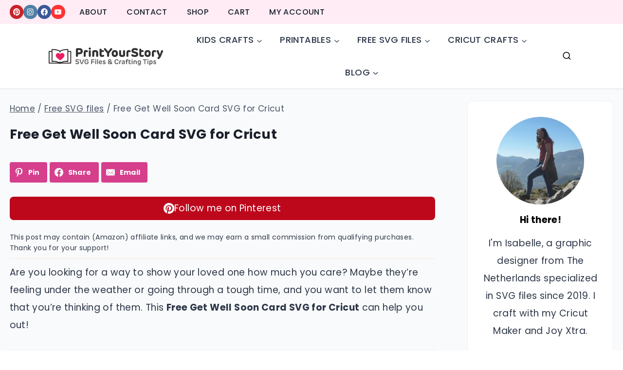

--- FILE ---
content_type: text/html; charset=UTF-8
request_url: https://printyourstory.com/free-get-well-soon-card-svg-cricut/
body_size: 66359
content:
<!doctype html><html lang="en-US" prefix="og: http://ogp.me/ns#" prefix="og: https://ogp.me/ns#" class="no-js" itemtype="https://schema.org/Blog" itemscope><head><script data-no-optimize="1">var litespeed_docref=sessionStorage.getItem("litespeed_docref");litespeed_docref&&(Object.defineProperty(document,"referrer",{get:function(){return litespeed_docref}}),sessionStorage.removeItem("litespeed_docref"));</script> <meta charset="UTF-8"><meta name="viewport" content="width=device-width, initial-scale=1, minimum-scale=1"><meta name="dlm-version" content="5.1.6"><script src="[data-uri]" defer></script> <meta property="og:image" content="https://printyourstory.com/wp-content/uploads/2023/05/Free-Get-Well-Soon-Card-SVG-Thumbnail.jpg" /><meta property="og:image:secure_url" content="https://printyourstory.com/wp-content/uploads/2023/05/Free-Get-Well-Soon-Card-SVG-Thumbnail.jpg" /><meta property="og:image:width" content="1200" /><meta property="og:image:height" content="1200" /><meta name="twitter:image" content="https://printyourstory.com/wp-content/uploads/2023/05/Free-Get-Well-Soon-Card-SVG-Thumbnail.jpg" /><title>Free Get Well Soon Card SVG for Cricut &ndash; Print Your Story</title><meta name="description" content="Spread the love with our Free Get Well Soon Card SVG for Cricut! Send heartfelt wishes to your loved ones and create beautiful cards with ease."/><meta name="robots" content="follow, index, max-snippet:-1, max-video-preview:-1, max-image-preview:large"/><link rel="canonical" href="https://printyourstory.com/free-get-well-soon-card-svg-cricut/" /><meta property="og:locale" content="en_US" /><meta property="og:type" content="article" /><meta property="og:title" content="Free Get Well Soon Card SVG for Cricut" /><meta property="og:description" content="Are you looking for a way to show your loved one how much you care? Maybe they&#039;re feeling under the weather or going through a tough time, and you want to let them know that you&#039;re thinking of them. This Free Get Well Soon Card SVG for Cricut can help you out! This file is" /><meta property="og:url" content="https://printyourstory.com/free-get-well-soon-card-svg-cricut/" /><meta property="og:site_name" content="Print Your Story" /><meta property="article:tag" content="cricut crafts" /><meta property="article:tag" content="free Greeting Card SVG files" /><meta property="article:tag" content="free svg files" /><meta property="article:tag" content="greeting-cards" /><meta property="article:section" content="Free SVG files" /><meta property="og:updated_time" content="2025-12-18T12:27:08+01:00" /><meta property="fb:app_id" content="966242223397117" /><meta property="article:published_time" content="2023-06-01T21:00:00+02:00" /><meta property="article:modified_time" content="2025-12-18T12:27:08+01:00" /><meta name="twitter:card" content="summary_large_image" /><meta name="twitter:title" content="Free Get Well Soon Card SVG for Cricut" /><meta name="twitter:description" content="Are you looking for a way to show your loved one how much you care? Maybe they&#039;re feeling under the weather or going through a tough time, and you want to let them know that you&#039;re thinking of them. This Free Get Well Soon Card SVG for Cricut can help you out! This file is" /><meta name="twitter:label1" content="Written by" /><meta name="twitter:data1" content="Isabelle" /><meta name="twitter:label2" content="Time to read" /><meta name="twitter:data2" content="1 minute" /> <script type="application/ld+json" class="rank-math-schema">{"@context":"https://schema.org","@graph":[{"@type":"Organization","@id":"https://printyourstory.com/#organization","name":"Your Story Designs","url":"https://printyourstory.com","logo":{"@type":"ImageObject","@id":"https://printyourstory.com/#logo","url":"https://yourstorydesigns.com/wp-content/uploads/2018/11/BW-logo-2020-white-background.png","contentUrl":"https://yourstorydesigns.com/wp-content/uploads/2018/11/BW-logo-2020-white-background.png","caption":"Print Your Story","inLanguage":"en-US","width":"720","height":"720"}},{"@type":"WebSite","@id":"https://printyourstory.com/#website","url":"https://printyourstory.com","name":"Print Your Story","publisher":{"@id":"https://printyourstory.com/#organization"},"inLanguage":"en-US"},{"@type":"ImageObject","@id":"https://printyourstory.com/wp-content/uploads/2023/05/Free-Get-Well-Soon-Card-SVG-Thumbnail.jpg","url":"https://printyourstory.com/wp-content/uploads/2023/05/Free-Get-Well-Soon-Card-SVG-Thumbnail.jpg","width":"1200","height":"1200","inLanguage":"en-US"},{"@type":"BreadcrumbList","@id":"https://printyourstory.com/free-get-well-soon-card-svg-cricut/#breadcrumb","itemListElement":[{"@type":"ListItem","position":"1","item":{"@id":"https://printyourstory.com/blog/","name":"Blog"}},{"@type":"ListItem","position":"2","item":{"@id":"https://printyourstory.com/free-svg-files/","name":"Free SVG files"}},{"@type":"ListItem","position":"3","item":{"@id":"https://printyourstory.com/free-get-well-soon-card-svg-cricut/","name":"Free Get Well Soon Card SVG for Cricut"}}]},{"@type":"WebPage","@id":"https://printyourstory.com/free-get-well-soon-card-svg-cricut/#webpage","url":"https://printyourstory.com/free-get-well-soon-card-svg-cricut/","name":"Free Get Well Soon Card SVG for Cricut &ndash; Print Your Story","datePublished":"2023-06-01T21:00:00+02:00","dateModified":"2025-12-18T12:27:08+01:00","isPartOf":{"@id":"https://printyourstory.com/#website"},"primaryImageOfPage":{"@id":"https://printyourstory.com/wp-content/uploads/2023/05/Free-Get-Well-Soon-Card-SVG-Thumbnail.jpg"},"inLanguage":"en-US","breadcrumb":{"@id":"https://printyourstory.com/free-get-well-soon-card-svg-cricut/#breadcrumb"}},{"@type":"Person","@id":"https://printyourstory.com/author/ivansantvlietlive-nl/","name":"Isabelle","url":"https://printyourstory.com/author/ivansantvlietlive-nl/","image":{"@type":"ImageObject","@id":"https://printyourstory.com/wp-content/litespeed/avatar/072a41d802d4b34771b76eca6ad67c09.jpg?ver=1768752386","url":"https://printyourstory.com/wp-content/litespeed/avatar/072a41d802d4b34771b76eca6ad67c09.jpg?ver=1768752386","caption":"Isabelle","inLanguage":"en-US"},"worksFor":{"@id":"https://printyourstory.com/#organization"}},{"@type":"BlogPosting","headline":"Free Get Well Soon Card SVG for Cricut &ndash; Print Your Story","keywords":"Free Get Well Soon Card SVG","datePublished":"2023-06-01T21:00:00+02:00","dateModified":"2025-12-18T12:27:08+01:00","articleSection":"Cricut Crafts, Cricut Paper Crafts, Free Greeting Card SVG files, Free SVG files","author":{"@id":"https://printyourstory.com/author/ivansantvlietlive-nl/","name":"Isabelle"},"publisher":{"@id":"https://printyourstory.com/#organization"},"description":"Spread the love with our Free Get Well Soon Card SVG for Cricut! Send heartfelt wishes to your loved ones and create beautiful cards with ease.","name":"Free Get Well Soon Card SVG for Cricut &ndash; Print Your Story","@id":"https://printyourstory.com/free-get-well-soon-card-svg-cricut/#richSnippet","isPartOf":{"@id":"https://printyourstory.com/free-get-well-soon-card-svg-cricut/#webpage"},"image":{"@id":"https://printyourstory.com/wp-content/uploads/2023/05/Free-Get-Well-Soon-Card-SVG-Thumbnail.jpg"},"inLanguage":"en-US","mainEntityOfPage":{"@id":"https://printyourstory.com/free-get-well-soon-card-svg-cricut/#webpage"}}]}</script> <link rel="alternate" type="application/rss+xml" title="Print Your Story &raquo; Feed" href="https://printyourstory.com/feed/" /><link rel="alternate" type="application/rss+xml" title="Print Your Story &raquo; Comments Feed" href="https://printyourstory.com/comments/feed/" /> <script src="[data-uri]" defer></script> <link rel="alternate" type="application/rss+xml" title="Print Your Story &raquo; Free Get Well Soon Card SVG for Cricut Comments Feed" href="https://printyourstory.com/free-get-well-soon-card-svg-cricut/feed/" /><style id='wp-img-auto-sizes-contain-inline-css'>img:is([sizes=auto i],[sizes^="auto," i]){contain-intrinsic-size:3000px 1500px}
/*# sourceURL=wp-img-auto-sizes-contain-inline-css */</style><style>1{content-visibility:auto;contain-intrinsic-size:1px 1000px;}</style><link data-optimized="1" rel='stylesheet' id='wp-block-library-css' href='https://printyourstory.com/wp-content/litespeed/css/b593351108f9f147d4f266819e4dc2ca.css?ver=dc2ca' media='all' /><style id='wp-block-library-inline-css'>:root{--gcbtnbg: #de1414;--gcbtncolor: #ffffff;}

/*# sourceURL=wp-block-library-inline-css */</style><style id='wp-block-button-inline-css'>.wp-block-button__link{align-content:center;box-sizing:border-box;cursor:pointer;display:inline-block;height:100%;text-align:center;word-break:break-word}.wp-block-button__link.aligncenter{text-align:center}.wp-block-button__link.alignright{text-align:right}:where(.wp-block-button__link){border-radius:9999px;box-shadow:none;padding:calc(.667em + 2px) calc(1.333em + 2px);text-decoration:none}.wp-block-button[style*=text-decoration] .wp-block-button__link{text-decoration:inherit}.wp-block-buttons>.wp-block-button.has-custom-width{max-width:none}.wp-block-buttons>.wp-block-button.has-custom-width .wp-block-button__link{width:100%}.wp-block-buttons>.wp-block-button.has-custom-font-size .wp-block-button__link{font-size:inherit}.wp-block-buttons>.wp-block-button.wp-block-button__width-25{width:calc(25% - var(--wp--style--block-gap, .5em)*.75)}.wp-block-buttons>.wp-block-button.wp-block-button__width-50{width:calc(50% - var(--wp--style--block-gap, .5em)*.5)}.wp-block-buttons>.wp-block-button.wp-block-button__width-75{width:calc(75% - var(--wp--style--block-gap, .5em)*.25)}.wp-block-buttons>.wp-block-button.wp-block-button__width-100{flex-basis:100%;width:100%}.wp-block-buttons.is-vertical>.wp-block-button.wp-block-button__width-25{width:25%}.wp-block-buttons.is-vertical>.wp-block-button.wp-block-button__width-50{width:50%}.wp-block-buttons.is-vertical>.wp-block-button.wp-block-button__width-75{width:75%}.wp-block-button.is-style-squared,.wp-block-button__link.wp-block-button.is-style-squared{border-radius:0}.wp-block-button.no-border-radius,.wp-block-button__link.no-border-radius{border-radius:0!important}:root :where(.wp-block-button .wp-block-button__link.is-style-outline),:root :where(.wp-block-button.is-style-outline>.wp-block-button__link){border:2px solid;padding:.667em 1.333em}:root :where(.wp-block-button .wp-block-button__link.is-style-outline:not(.has-text-color)),:root :where(.wp-block-button.is-style-outline>.wp-block-button__link:not(.has-text-color)){color:currentColor}:root :where(.wp-block-button .wp-block-button__link.is-style-outline:not(.has-background)),:root :where(.wp-block-button.is-style-outline>.wp-block-button__link:not(.has-background)){background-color:initial;background-image:none}
/*# sourceURL=https://printyourstory.com/wp-includes/blocks/button/style.min.css */</style><style id='wp-block-heading-inline-css'>h1:where(.wp-block-heading).has-background,h2:where(.wp-block-heading).has-background,h3:where(.wp-block-heading).has-background,h4:where(.wp-block-heading).has-background,h5:where(.wp-block-heading).has-background,h6:where(.wp-block-heading).has-background{padding:1.25em 2.375em}h1.has-text-align-left[style*=writing-mode]:where([style*=vertical-lr]),h1.has-text-align-right[style*=writing-mode]:where([style*=vertical-rl]),h2.has-text-align-left[style*=writing-mode]:where([style*=vertical-lr]),h2.has-text-align-right[style*=writing-mode]:where([style*=vertical-rl]),h3.has-text-align-left[style*=writing-mode]:where([style*=vertical-lr]),h3.has-text-align-right[style*=writing-mode]:where([style*=vertical-rl]),h4.has-text-align-left[style*=writing-mode]:where([style*=vertical-lr]),h4.has-text-align-right[style*=writing-mode]:where([style*=vertical-rl]),h5.has-text-align-left[style*=writing-mode]:where([style*=vertical-lr]),h5.has-text-align-right[style*=writing-mode]:where([style*=vertical-rl]),h6.has-text-align-left[style*=writing-mode]:where([style*=vertical-lr]),h6.has-text-align-right[style*=writing-mode]:where([style*=vertical-rl]){rotate:180deg}
/*# sourceURL=https://printyourstory.com/wp-includes/blocks/heading/style.min.css */</style><style id='wp-block-image-inline-css'>.wp-block-image>a,.wp-block-image>figure>a{display:inline-block}.wp-block-image img{box-sizing:border-box;height:auto;max-width:100%;vertical-align:bottom}@media not (prefers-reduced-motion){.wp-block-image img.hide{visibility:hidden}.wp-block-image img.show{animation:show-content-image .4s}}.wp-block-image[style*=border-radius] img,.wp-block-image[style*=border-radius]>a{border-radius:inherit}.wp-block-image.has-custom-border img{box-sizing:border-box}.wp-block-image.aligncenter{text-align:center}.wp-block-image.alignfull>a,.wp-block-image.alignwide>a{width:100%}.wp-block-image.alignfull img,.wp-block-image.alignwide img{height:auto;width:100%}.wp-block-image .aligncenter,.wp-block-image .alignleft,.wp-block-image .alignright,.wp-block-image.aligncenter,.wp-block-image.alignleft,.wp-block-image.alignright{display:table}.wp-block-image .aligncenter>figcaption,.wp-block-image .alignleft>figcaption,.wp-block-image .alignright>figcaption,.wp-block-image.aligncenter>figcaption,.wp-block-image.alignleft>figcaption,.wp-block-image.alignright>figcaption{caption-side:bottom;display:table-caption}.wp-block-image .alignleft{float:left;margin:.5em 1em .5em 0}.wp-block-image .alignright{float:right;margin:.5em 0 .5em 1em}.wp-block-image .aligncenter{margin-left:auto;margin-right:auto}.wp-block-image :where(figcaption){margin-bottom:1em;margin-top:.5em}.wp-block-image.is-style-circle-mask img{border-radius:9999px}@supports ((-webkit-mask-image:none) or (mask-image:none)) or (-webkit-mask-image:none){.wp-block-image.is-style-circle-mask img{border-radius:0;-webkit-mask-image:url('data:image/svg+xml;utf8,<svg viewBox="0 0 100 100" xmlns="http://www.w3.org/2000/svg"><circle cx="50" cy="50" r="50"/></svg>');mask-image:url('data:image/svg+xml;utf8,<svg viewBox="0 0 100 100" xmlns="http://www.w3.org/2000/svg"><circle cx="50" cy="50" r="50"/></svg>');mask-mode:alpha;-webkit-mask-position:center;mask-position:center;-webkit-mask-repeat:no-repeat;mask-repeat:no-repeat;-webkit-mask-size:contain;mask-size:contain}}:root :where(.wp-block-image.is-style-rounded img,.wp-block-image .is-style-rounded img){border-radius:9999px}.wp-block-image figure{margin:0}.wp-lightbox-container{display:flex;flex-direction:column;position:relative}.wp-lightbox-container img{cursor:zoom-in}.wp-lightbox-container img:hover+button{opacity:1}.wp-lightbox-container button{align-items:center;backdrop-filter:blur(16px) saturate(180%);background-color:#5a5a5a40;border:none;border-radius:4px;cursor:zoom-in;display:flex;height:20px;justify-content:center;opacity:0;padding:0;position:absolute;right:16px;text-align:center;top:16px;width:20px;z-index:100}@media not (prefers-reduced-motion){.wp-lightbox-container button{transition:opacity .2s ease}}.wp-lightbox-container button:focus-visible{outline:3px auto #5a5a5a40;outline:3px auto -webkit-focus-ring-color;outline-offset:3px}.wp-lightbox-container button:hover{cursor:pointer;opacity:1}.wp-lightbox-container button:focus{opacity:1}.wp-lightbox-container button:focus,.wp-lightbox-container button:hover,.wp-lightbox-container button:not(:hover):not(:active):not(.has-background){background-color:#5a5a5a40;border:none}.wp-lightbox-overlay{box-sizing:border-box;cursor:zoom-out;height:100vh;left:0;overflow:hidden;position:fixed;top:0;visibility:hidden;width:100%;z-index:100000}.wp-lightbox-overlay .close-button{align-items:center;cursor:pointer;display:flex;justify-content:center;min-height:40px;min-width:40px;padding:0;position:absolute;right:calc(env(safe-area-inset-right) + 16px);top:calc(env(safe-area-inset-top) + 16px);z-index:5000000}.wp-lightbox-overlay .close-button:focus,.wp-lightbox-overlay .close-button:hover,.wp-lightbox-overlay .close-button:not(:hover):not(:active):not(.has-background){background:none;border:none}.wp-lightbox-overlay .lightbox-image-container{height:var(--wp--lightbox-container-height);left:50%;overflow:hidden;position:absolute;top:50%;transform:translate(-50%,-50%);transform-origin:top left;width:var(--wp--lightbox-container-width);z-index:9999999999}.wp-lightbox-overlay .wp-block-image{align-items:center;box-sizing:border-box;display:flex;height:100%;justify-content:center;margin:0;position:relative;transform-origin:0 0;width:100%;z-index:3000000}.wp-lightbox-overlay .wp-block-image img{height:var(--wp--lightbox-image-height);min-height:var(--wp--lightbox-image-height);min-width:var(--wp--lightbox-image-width);width:var(--wp--lightbox-image-width)}.wp-lightbox-overlay .wp-block-image figcaption{display:none}.wp-lightbox-overlay button{background:none;border:none}.wp-lightbox-overlay .scrim{background-color:#fff;height:100%;opacity:.9;position:absolute;width:100%;z-index:2000000}.wp-lightbox-overlay.active{visibility:visible}@media not (prefers-reduced-motion){.wp-lightbox-overlay.active{animation:turn-on-visibility .25s both}.wp-lightbox-overlay.active img{animation:turn-on-visibility .35s both}.wp-lightbox-overlay.show-closing-animation:not(.active){animation:turn-off-visibility .35s both}.wp-lightbox-overlay.show-closing-animation:not(.active) img{animation:turn-off-visibility .25s both}.wp-lightbox-overlay.zoom.active{animation:none;opacity:1;visibility:visible}.wp-lightbox-overlay.zoom.active .lightbox-image-container{animation:lightbox-zoom-in .4s}.wp-lightbox-overlay.zoom.active .lightbox-image-container img{animation:none}.wp-lightbox-overlay.zoom.active .scrim{animation:turn-on-visibility .4s forwards}.wp-lightbox-overlay.zoom.show-closing-animation:not(.active){animation:none}.wp-lightbox-overlay.zoom.show-closing-animation:not(.active) .lightbox-image-container{animation:lightbox-zoom-out .4s}.wp-lightbox-overlay.zoom.show-closing-animation:not(.active) .lightbox-image-container img{animation:none}.wp-lightbox-overlay.zoom.show-closing-animation:not(.active) .scrim{animation:turn-off-visibility .4s forwards}}@keyframes show-content-image{0%{visibility:hidden}99%{visibility:hidden}to{visibility:visible}}@keyframes turn-on-visibility{0%{opacity:0}to{opacity:1}}@keyframes turn-off-visibility{0%{opacity:1;visibility:visible}99%{opacity:0;visibility:visible}to{opacity:0;visibility:hidden}}@keyframes lightbox-zoom-in{0%{transform:translate(calc((-100vw + var(--wp--lightbox-scrollbar-width))/2 + var(--wp--lightbox-initial-left-position)),calc(-50vh + var(--wp--lightbox-initial-top-position))) scale(var(--wp--lightbox-scale))}to{transform:translate(-50%,-50%) scale(1)}}@keyframes lightbox-zoom-out{0%{transform:translate(-50%,-50%) scale(1);visibility:visible}99%{visibility:visible}to{transform:translate(calc((-100vw + var(--wp--lightbox-scrollbar-width))/2 + var(--wp--lightbox-initial-left-position)),calc(-50vh + var(--wp--lightbox-initial-top-position))) scale(var(--wp--lightbox-scale));visibility:hidden}}
/*# sourceURL=https://printyourstory.com/wp-includes/blocks/image/style.min.css */</style><style id='wp-block-list-inline-css'>ol,ul{box-sizing:border-box}:root :where(.wp-block-list.has-background){padding:1.25em 2.375em}
/*# sourceURL=https://printyourstory.com/wp-includes/blocks/list/style.min.css */</style><style id='wp-block-buttons-inline-css'>.wp-block-buttons{box-sizing:border-box}.wp-block-buttons.is-vertical{flex-direction:column}.wp-block-buttons.is-vertical>.wp-block-button:last-child{margin-bottom:0}.wp-block-buttons>.wp-block-button{display:inline-block;margin:0}.wp-block-buttons.is-content-justification-left{justify-content:flex-start}.wp-block-buttons.is-content-justification-left.is-vertical{align-items:flex-start}.wp-block-buttons.is-content-justification-center{justify-content:center}.wp-block-buttons.is-content-justification-center.is-vertical{align-items:center}.wp-block-buttons.is-content-justification-right{justify-content:flex-end}.wp-block-buttons.is-content-justification-right.is-vertical{align-items:flex-end}.wp-block-buttons.is-content-justification-space-between{justify-content:space-between}.wp-block-buttons.aligncenter{text-align:center}.wp-block-buttons:not(.is-content-justification-space-between,.is-content-justification-right,.is-content-justification-left,.is-content-justification-center) .wp-block-button.aligncenter{margin-left:auto;margin-right:auto;width:100%}.wp-block-buttons[style*=text-decoration] .wp-block-button,.wp-block-buttons[style*=text-decoration] .wp-block-button__link{text-decoration:inherit}.wp-block-buttons.has-custom-font-size .wp-block-button__link{font-size:inherit}.wp-block-buttons .wp-block-button__link{width:100%}.wp-block-button.aligncenter{text-align:center}
/*# sourceURL=https://printyourstory.com/wp-includes/blocks/buttons/style.min.css */</style><style id='wp-block-columns-inline-css'>.wp-block-columns{box-sizing:border-box;display:flex;flex-wrap:wrap!important}@media (min-width:782px){.wp-block-columns{flex-wrap:nowrap!important}}.wp-block-columns{align-items:normal!important}.wp-block-columns.are-vertically-aligned-top{align-items:flex-start}.wp-block-columns.are-vertically-aligned-center{align-items:center}.wp-block-columns.are-vertically-aligned-bottom{align-items:flex-end}@media (max-width:781px){.wp-block-columns:not(.is-not-stacked-on-mobile)>.wp-block-column{flex-basis:100%!important}}@media (min-width:782px){.wp-block-columns:not(.is-not-stacked-on-mobile)>.wp-block-column{flex-basis:0;flex-grow:1}.wp-block-columns:not(.is-not-stacked-on-mobile)>.wp-block-column[style*=flex-basis]{flex-grow:0}}.wp-block-columns.is-not-stacked-on-mobile{flex-wrap:nowrap!important}.wp-block-columns.is-not-stacked-on-mobile>.wp-block-column{flex-basis:0;flex-grow:1}.wp-block-columns.is-not-stacked-on-mobile>.wp-block-column[style*=flex-basis]{flex-grow:0}:where(.wp-block-columns){margin-bottom:1.75em}:where(.wp-block-columns.has-background){padding:1.25em 2.375em}.wp-block-column{flex-grow:1;min-width:0;overflow-wrap:break-word;word-break:break-word}.wp-block-column.is-vertically-aligned-top{align-self:flex-start}.wp-block-column.is-vertically-aligned-center{align-self:center}.wp-block-column.is-vertically-aligned-bottom{align-self:flex-end}.wp-block-column.is-vertically-aligned-stretch{align-self:stretch}.wp-block-column.is-vertically-aligned-bottom,.wp-block-column.is-vertically-aligned-center,.wp-block-column.is-vertically-aligned-top{width:100%}
/*# sourceURL=https://printyourstory.com/wp-includes/blocks/columns/style.min.css */</style><style id='wp-block-group-inline-css'>.wp-block-group{box-sizing:border-box}:where(.wp-block-group.wp-block-group-is-layout-constrained){position:relative}
/*# sourceURL=https://printyourstory.com/wp-includes/blocks/group/style.min.css */</style><style id='wp-block-paragraph-inline-css'>.is-small-text{font-size:.875em}.is-regular-text{font-size:1em}.is-large-text{font-size:2.25em}.is-larger-text{font-size:3em}.has-drop-cap:not(:focus):first-letter{float:left;font-size:8.4em;font-style:normal;font-weight:100;line-height:.68;margin:.05em .1em 0 0;text-transform:uppercase}body.rtl .has-drop-cap:not(:focus):first-letter{float:none;margin-left:.1em}p.has-drop-cap.has-background{overflow:hidden}:root :where(p.has-background){padding:1.25em 2.375em}:where(p.has-text-color:not(.has-link-color)) a{color:inherit}p.has-text-align-left[style*="writing-mode:vertical-lr"],p.has-text-align-right[style*="writing-mode:vertical-rl"]{rotate:180deg}
/*# sourceURL=https://printyourstory.com/wp-includes/blocks/paragraph/style.min.css */</style><style id='wp-block-social-links-inline-css'>.wp-block-social-links{background:none;box-sizing:border-box;margin-left:0;padding-left:0;padding-right:0;text-indent:0}.wp-block-social-links .wp-social-link a,.wp-block-social-links .wp-social-link a:hover{border-bottom:0;box-shadow:none;text-decoration:none}.wp-block-social-links .wp-social-link svg{height:1em;width:1em}.wp-block-social-links .wp-social-link span:not(.screen-reader-text){font-size:.65em;margin-left:.5em;margin-right:.5em}.wp-block-social-links.has-small-icon-size{font-size:16px}.wp-block-social-links,.wp-block-social-links.has-normal-icon-size{font-size:24px}.wp-block-social-links.has-large-icon-size{font-size:36px}.wp-block-social-links.has-huge-icon-size{font-size:48px}.wp-block-social-links.aligncenter{display:flex;justify-content:center}.wp-block-social-links.alignright{justify-content:flex-end}.wp-block-social-link{border-radius:9999px;display:block}@media not (prefers-reduced-motion){.wp-block-social-link{transition:transform .1s ease}}.wp-block-social-link{height:auto}.wp-block-social-link a{align-items:center;display:flex;line-height:0}.wp-block-social-link:hover{transform:scale(1.1)}.wp-block-social-links .wp-block-social-link.wp-social-link{display:inline-block;margin:0;padding:0}.wp-block-social-links .wp-block-social-link.wp-social-link .wp-block-social-link-anchor,.wp-block-social-links .wp-block-social-link.wp-social-link .wp-block-social-link-anchor svg,.wp-block-social-links .wp-block-social-link.wp-social-link .wp-block-social-link-anchor:active,.wp-block-social-links .wp-block-social-link.wp-social-link .wp-block-social-link-anchor:hover,.wp-block-social-links .wp-block-social-link.wp-social-link .wp-block-social-link-anchor:visited{color:currentColor;fill:currentColor}:where(.wp-block-social-links:not(.is-style-logos-only)) .wp-social-link{background-color:#f0f0f0;color:#444}:where(.wp-block-social-links:not(.is-style-logos-only)) .wp-social-link-amazon{background-color:#f90;color:#fff}:where(.wp-block-social-links:not(.is-style-logos-only)) .wp-social-link-bandcamp{background-color:#1ea0c3;color:#fff}:where(.wp-block-social-links:not(.is-style-logos-only)) .wp-social-link-behance{background-color:#0757fe;color:#fff}:where(.wp-block-social-links:not(.is-style-logos-only)) .wp-social-link-bluesky{background-color:#0a7aff;color:#fff}:where(.wp-block-social-links:not(.is-style-logos-only)) .wp-social-link-codepen{background-color:#1e1f26;color:#fff}:where(.wp-block-social-links:not(.is-style-logos-only)) .wp-social-link-deviantart{background-color:#02e49b;color:#fff}:where(.wp-block-social-links:not(.is-style-logos-only)) .wp-social-link-discord{background-color:#5865f2;color:#fff}:where(.wp-block-social-links:not(.is-style-logos-only)) .wp-social-link-dribbble{background-color:#e94c89;color:#fff}:where(.wp-block-social-links:not(.is-style-logos-only)) .wp-social-link-dropbox{background-color:#4280ff;color:#fff}:where(.wp-block-social-links:not(.is-style-logos-only)) .wp-social-link-etsy{background-color:#f45800;color:#fff}:where(.wp-block-social-links:not(.is-style-logos-only)) .wp-social-link-facebook{background-color:#0866ff;color:#fff}:where(.wp-block-social-links:not(.is-style-logos-only)) .wp-social-link-fivehundredpx{background-color:#000;color:#fff}:where(.wp-block-social-links:not(.is-style-logos-only)) .wp-social-link-flickr{background-color:#0461dd;color:#fff}:where(.wp-block-social-links:not(.is-style-logos-only)) .wp-social-link-foursquare{background-color:#e65678;color:#fff}:where(.wp-block-social-links:not(.is-style-logos-only)) .wp-social-link-github{background-color:#24292d;color:#fff}:where(.wp-block-social-links:not(.is-style-logos-only)) .wp-social-link-goodreads{background-color:#eceadd;color:#382110}:where(.wp-block-social-links:not(.is-style-logos-only)) .wp-social-link-google{background-color:#ea4434;color:#fff}:where(.wp-block-social-links:not(.is-style-logos-only)) .wp-social-link-gravatar{background-color:#1d4fc4;color:#fff}:where(.wp-block-social-links:not(.is-style-logos-only)) .wp-social-link-instagram{background-color:#f00075;color:#fff}:where(.wp-block-social-links:not(.is-style-logos-only)) .wp-social-link-lastfm{background-color:#e21b24;color:#fff}:where(.wp-block-social-links:not(.is-style-logos-only)) .wp-social-link-linkedin{background-color:#0d66c2;color:#fff}:where(.wp-block-social-links:not(.is-style-logos-only)) .wp-social-link-mastodon{background-color:#3288d4;color:#fff}:where(.wp-block-social-links:not(.is-style-logos-only)) .wp-social-link-medium{background-color:#000;color:#fff}:where(.wp-block-social-links:not(.is-style-logos-only)) .wp-social-link-meetup{background-color:#f6405f;color:#fff}:where(.wp-block-social-links:not(.is-style-logos-only)) .wp-social-link-patreon{background-color:#000;color:#fff}:where(.wp-block-social-links:not(.is-style-logos-only)) .wp-social-link-pinterest{background-color:#e60122;color:#fff}:where(.wp-block-social-links:not(.is-style-logos-only)) .wp-social-link-pocket{background-color:#ef4155;color:#fff}:where(.wp-block-social-links:not(.is-style-logos-only)) .wp-social-link-reddit{background-color:#ff4500;color:#fff}:where(.wp-block-social-links:not(.is-style-logos-only)) .wp-social-link-skype{background-color:#0478d7;color:#fff}:where(.wp-block-social-links:not(.is-style-logos-only)) .wp-social-link-snapchat{background-color:#fefc00;color:#fff;stroke:#000}:where(.wp-block-social-links:not(.is-style-logos-only)) .wp-social-link-soundcloud{background-color:#ff5600;color:#fff}:where(.wp-block-social-links:not(.is-style-logos-only)) .wp-social-link-spotify{background-color:#1bd760;color:#fff}:where(.wp-block-social-links:not(.is-style-logos-only)) .wp-social-link-telegram{background-color:#2aabee;color:#fff}:where(.wp-block-social-links:not(.is-style-logos-only)) .wp-social-link-threads{background-color:#000;color:#fff}:where(.wp-block-social-links:not(.is-style-logos-only)) .wp-social-link-tiktok{background-color:#000;color:#fff}:where(.wp-block-social-links:not(.is-style-logos-only)) .wp-social-link-tumblr{background-color:#011835;color:#fff}:where(.wp-block-social-links:not(.is-style-logos-only)) .wp-social-link-twitch{background-color:#6440a4;color:#fff}:where(.wp-block-social-links:not(.is-style-logos-only)) .wp-social-link-twitter{background-color:#1da1f2;color:#fff}:where(.wp-block-social-links:not(.is-style-logos-only)) .wp-social-link-vimeo{background-color:#1eb7ea;color:#fff}:where(.wp-block-social-links:not(.is-style-logos-only)) .wp-social-link-vk{background-color:#4680c2;color:#fff}:where(.wp-block-social-links:not(.is-style-logos-only)) .wp-social-link-wordpress{background-color:#3499cd;color:#fff}:where(.wp-block-social-links:not(.is-style-logos-only)) .wp-social-link-whatsapp{background-color:#25d366;color:#fff}:where(.wp-block-social-links:not(.is-style-logos-only)) .wp-social-link-x{background-color:#000;color:#fff}:where(.wp-block-social-links:not(.is-style-logos-only)) .wp-social-link-yelp{background-color:#d32422;color:#fff}:where(.wp-block-social-links:not(.is-style-logos-only)) .wp-social-link-youtube{background-color:red;color:#fff}:where(.wp-block-social-links.is-style-logos-only) .wp-social-link{background:none}:where(.wp-block-social-links.is-style-logos-only) .wp-social-link svg{height:1.25em;width:1.25em}:where(.wp-block-social-links.is-style-logos-only) .wp-social-link-amazon{color:#f90}:where(.wp-block-social-links.is-style-logos-only) .wp-social-link-bandcamp{color:#1ea0c3}:where(.wp-block-social-links.is-style-logos-only) .wp-social-link-behance{color:#0757fe}:where(.wp-block-social-links.is-style-logos-only) .wp-social-link-bluesky{color:#0a7aff}:where(.wp-block-social-links.is-style-logos-only) .wp-social-link-codepen{color:#1e1f26}:where(.wp-block-social-links.is-style-logos-only) .wp-social-link-deviantart{color:#02e49b}:where(.wp-block-social-links.is-style-logos-only) .wp-social-link-discord{color:#5865f2}:where(.wp-block-social-links.is-style-logos-only) .wp-social-link-dribbble{color:#e94c89}:where(.wp-block-social-links.is-style-logos-only) .wp-social-link-dropbox{color:#4280ff}:where(.wp-block-social-links.is-style-logos-only) .wp-social-link-etsy{color:#f45800}:where(.wp-block-social-links.is-style-logos-only) .wp-social-link-facebook{color:#0866ff}:where(.wp-block-social-links.is-style-logos-only) .wp-social-link-fivehundredpx{color:#000}:where(.wp-block-social-links.is-style-logos-only) .wp-social-link-flickr{color:#0461dd}:where(.wp-block-social-links.is-style-logos-only) .wp-social-link-foursquare{color:#e65678}:where(.wp-block-social-links.is-style-logos-only) .wp-social-link-github{color:#24292d}:where(.wp-block-social-links.is-style-logos-only) .wp-social-link-goodreads{color:#382110}:where(.wp-block-social-links.is-style-logos-only) .wp-social-link-google{color:#ea4434}:where(.wp-block-social-links.is-style-logos-only) .wp-social-link-gravatar{color:#1d4fc4}:where(.wp-block-social-links.is-style-logos-only) .wp-social-link-instagram{color:#f00075}:where(.wp-block-social-links.is-style-logos-only) .wp-social-link-lastfm{color:#e21b24}:where(.wp-block-social-links.is-style-logos-only) .wp-social-link-linkedin{color:#0d66c2}:where(.wp-block-social-links.is-style-logos-only) .wp-social-link-mastodon{color:#3288d4}:where(.wp-block-social-links.is-style-logos-only) .wp-social-link-medium{color:#000}:where(.wp-block-social-links.is-style-logos-only) .wp-social-link-meetup{color:#f6405f}:where(.wp-block-social-links.is-style-logos-only) .wp-social-link-patreon{color:#000}:where(.wp-block-social-links.is-style-logos-only) .wp-social-link-pinterest{color:#e60122}:where(.wp-block-social-links.is-style-logos-only) .wp-social-link-pocket{color:#ef4155}:where(.wp-block-social-links.is-style-logos-only) .wp-social-link-reddit{color:#ff4500}:where(.wp-block-social-links.is-style-logos-only) .wp-social-link-skype{color:#0478d7}:where(.wp-block-social-links.is-style-logos-only) .wp-social-link-snapchat{color:#fff;stroke:#000}:where(.wp-block-social-links.is-style-logos-only) .wp-social-link-soundcloud{color:#ff5600}:where(.wp-block-social-links.is-style-logos-only) .wp-social-link-spotify{color:#1bd760}:where(.wp-block-social-links.is-style-logos-only) .wp-social-link-telegram{color:#2aabee}:where(.wp-block-social-links.is-style-logos-only) .wp-social-link-threads{color:#000}:where(.wp-block-social-links.is-style-logos-only) .wp-social-link-tiktok{color:#000}:where(.wp-block-social-links.is-style-logos-only) .wp-social-link-tumblr{color:#011835}:where(.wp-block-social-links.is-style-logos-only) .wp-social-link-twitch{color:#6440a4}:where(.wp-block-social-links.is-style-logos-only) .wp-social-link-twitter{color:#1da1f2}:where(.wp-block-social-links.is-style-logos-only) .wp-social-link-vimeo{color:#1eb7ea}:where(.wp-block-social-links.is-style-logos-only) .wp-social-link-vk{color:#4680c2}:where(.wp-block-social-links.is-style-logos-only) .wp-social-link-whatsapp{color:#25d366}:where(.wp-block-social-links.is-style-logos-only) .wp-social-link-wordpress{color:#3499cd}:where(.wp-block-social-links.is-style-logos-only) .wp-social-link-x{color:#000}:where(.wp-block-social-links.is-style-logos-only) .wp-social-link-yelp{color:#d32422}:where(.wp-block-social-links.is-style-logos-only) .wp-social-link-youtube{color:red}.wp-block-social-links.is-style-pill-shape .wp-social-link{width:auto}:root :where(.wp-block-social-links .wp-social-link a){padding:.25em}:root :where(.wp-block-social-links.is-style-logos-only .wp-social-link a){padding:0}:root :where(.wp-block-social-links.is-style-pill-shape .wp-social-link a){padding-left:.6666666667em;padding-right:.6666666667em}.wp-block-social-links:not(.has-icon-color):not(.has-icon-background-color) .wp-social-link-snapchat .wp-block-social-link-label{color:#000}
/*# sourceURL=https://printyourstory.com/wp-includes/blocks/social-links/style.min.css */</style><style id='wp-block-spacer-inline-css'>.wp-block-spacer{clear:both}
/*# sourceURL=https://printyourstory.com/wp-includes/blocks/spacer/style.min.css */</style><link data-optimized="1" rel='stylesheet' id='hostinger-affiliate-plugin-block-frontend-css' href='https://printyourstory.com/wp-content/litespeed/css/542e304eb1b6504615bb7fd7b73e6b99.css?ver=e6b99' media='all' /><style id='global-styles-inline-css'>:root{--wp--preset--aspect-ratio--square: 1;--wp--preset--aspect-ratio--4-3: 4/3;--wp--preset--aspect-ratio--3-4: 3/4;--wp--preset--aspect-ratio--3-2: 3/2;--wp--preset--aspect-ratio--2-3: 2/3;--wp--preset--aspect-ratio--16-9: 16/9;--wp--preset--aspect-ratio--9-16: 9/16;--wp--preset--color--black: #000000;--wp--preset--color--cyan-bluish-gray: #abb8c3;--wp--preset--color--white: #ffffff;--wp--preset--color--pale-pink: #f78da7;--wp--preset--color--vivid-red: #cf2e2e;--wp--preset--color--luminous-vivid-orange: #ff6900;--wp--preset--color--luminous-vivid-amber: #fcb900;--wp--preset--color--light-green-cyan: #7bdcb5;--wp--preset--color--vivid-green-cyan: #00d084;--wp--preset--color--pale-cyan-blue: #8ed1fc;--wp--preset--color--vivid-cyan-blue: #0693e3;--wp--preset--color--vivid-purple: #9b51e0;--wp--preset--color--theme-palette-1: var(--global-palette1);--wp--preset--color--theme-palette-2: var(--global-palette2);--wp--preset--color--theme-palette-3: var(--global-palette3);--wp--preset--color--theme-palette-4: var(--global-palette4);--wp--preset--color--theme-palette-5: var(--global-palette5);--wp--preset--color--theme-palette-6: var(--global-palette6);--wp--preset--color--theme-palette-7: var(--global-palette7);--wp--preset--color--theme-palette-8: var(--global-palette8);--wp--preset--color--theme-palette-9: var(--global-palette9);--wp--preset--color--theme-palette-10: var(--global-palette10);--wp--preset--color--theme-palette-11: var(--global-palette11);--wp--preset--color--theme-palette-12: var(--global-palette12);--wp--preset--color--theme-palette-13: var(--global-palette13);--wp--preset--color--theme-palette-14: var(--global-palette14);--wp--preset--color--theme-palette-15: var(--global-palette15);--wp--preset--gradient--vivid-cyan-blue-to-vivid-purple: linear-gradient(135deg,rgb(6,147,227) 0%,rgb(155,81,224) 100%);--wp--preset--gradient--light-green-cyan-to-vivid-green-cyan: linear-gradient(135deg,rgb(122,220,180) 0%,rgb(0,208,130) 100%);--wp--preset--gradient--luminous-vivid-amber-to-luminous-vivid-orange: linear-gradient(135deg,rgb(252,185,0) 0%,rgb(255,105,0) 100%);--wp--preset--gradient--luminous-vivid-orange-to-vivid-red: linear-gradient(135deg,rgb(255,105,0) 0%,rgb(207,46,46) 100%);--wp--preset--gradient--very-light-gray-to-cyan-bluish-gray: linear-gradient(135deg,rgb(238,238,238) 0%,rgb(169,184,195) 100%);--wp--preset--gradient--cool-to-warm-spectrum: linear-gradient(135deg,rgb(74,234,220) 0%,rgb(151,120,209) 20%,rgb(207,42,186) 40%,rgb(238,44,130) 60%,rgb(251,105,98) 80%,rgb(254,248,76) 100%);--wp--preset--gradient--blush-light-purple: linear-gradient(135deg,rgb(255,206,236) 0%,rgb(152,150,240) 100%);--wp--preset--gradient--blush-bordeaux: linear-gradient(135deg,rgb(254,205,165) 0%,rgb(254,45,45) 50%,rgb(107,0,62) 100%);--wp--preset--gradient--luminous-dusk: linear-gradient(135deg,rgb(255,203,112) 0%,rgb(199,81,192) 50%,rgb(65,88,208) 100%);--wp--preset--gradient--pale-ocean: linear-gradient(135deg,rgb(255,245,203) 0%,rgb(182,227,212) 50%,rgb(51,167,181) 100%);--wp--preset--gradient--electric-grass: linear-gradient(135deg,rgb(202,248,128) 0%,rgb(113,206,126) 100%);--wp--preset--gradient--midnight: linear-gradient(135deg,rgb(2,3,129) 0%,rgb(40,116,252) 100%);--wp--preset--font-size--small: var(--global-font-size-small);--wp--preset--font-size--medium: var(--global-font-size-medium);--wp--preset--font-size--large: var(--global-font-size-large);--wp--preset--font-size--x-large: 42px;--wp--preset--font-size--larger: var(--global-font-size-larger);--wp--preset--font-size--xxlarge: var(--global-font-size-xxlarge);--wp--preset--spacing--20: 0.44rem;--wp--preset--spacing--30: 0.67rem;--wp--preset--spacing--40: 1rem;--wp--preset--spacing--50: 1.5rem;--wp--preset--spacing--60: 2.25rem;--wp--preset--spacing--70: 3.38rem;--wp--preset--spacing--80: 5.06rem;--wp--preset--shadow--natural: 6px 6px 9px rgba(0, 0, 0, 0.2);--wp--preset--shadow--deep: 12px 12px 50px rgba(0, 0, 0, 0.4);--wp--preset--shadow--sharp: 6px 6px 0px rgba(0, 0, 0, 0.2);--wp--preset--shadow--outlined: 6px 6px 0px -3px rgb(255, 255, 255), 6px 6px rgb(0, 0, 0);--wp--preset--shadow--crisp: 6px 6px 0px rgb(0, 0, 0);}:where(.is-layout-flex){gap: 0.5em;}:where(.is-layout-grid){gap: 0.5em;}body .is-layout-flex{display: flex;}.is-layout-flex{flex-wrap: wrap;align-items: center;}.is-layout-flex > :is(*, div){margin: 0;}body .is-layout-grid{display: grid;}.is-layout-grid > :is(*, div){margin: 0;}:where(.wp-block-columns.is-layout-flex){gap: 2em;}:where(.wp-block-columns.is-layout-grid){gap: 2em;}:where(.wp-block-post-template.is-layout-flex){gap: 1.25em;}:where(.wp-block-post-template.is-layout-grid){gap: 1.25em;}.has-black-color{color: var(--wp--preset--color--black) !important;}.has-cyan-bluish-gray-color{color: var(--wp--preset--color--cyan-bluish-gray) !important;}.has-white-color{color: var(--wp--preset--color--white) !important;}.has-pale-pink-color{color: var(--wp--preset--color--pale-pink) !important;}.has-vivid-red-color{color: var(--wp--preset--color--vivid-red) !important;}.has-luminous-vivid-orange-color{color: var(--wp--preset--color--luminous-vivid-orange) !important;}.has-luminous-vivid-amber-color{color: var(--wp--preset--color--luminous-vivid-amber) !important;}.has-light-green-cyan-color{color: var(--wp--preset--color--light-green-cyan) !important;}.has-vivid-green-cyan-color{color: var(--wp--preset--color--vivid-green-cyan) !important;}.has-pale-cyan-blue-color{color: var(--wp--preset--color--pale-cyan-blue) !important;}.has-vivid-cyan-blue-color{color: var(--wp--preset--color--vivid-cyan-blue) !important;}.has-vivid-purple-color{color: var(--wp--preset--color--vivid-purple) !important;}.has-black-background-color{background-color: var(--wp--preset--color--black) !important;}.has-cyan-bluish-gray-background-color{background-color: var(--wp--preset--color--cyan-bluish-gray) !important;}.has-white-background-color{background-color: var(--wp--preset--color--white) !important;}.has-pale-pink-background-color{background-color: var(--wp--preset--color--pale-pink) !important;}.has-vivid-red-background-color{background-color: var(--wp--preset--color--vivid-red) !important;}.has-luminous-vivid-orange-background-color{background-color: var(--wp--preset--color--luminous-vivid-orange) !important;}.has-luminous-vivid-amber-background-color{background-color: var(--wp--preset--color--luminous-vivid-amber) !important;}.has-light-green-cyan-background-color{background-color: var(--wp--preset--color--light-green-cyan) !important;}.has-vivid-green-cyan-background-color{background-color: var(--wp--preset--color--vivid-green-cyan) !important;}.has-pale-cyan-blue-background-color{background-color: var(--wp--preset--color--pale-cyan-blue) !important;}.has-vivid-cyan-blue-background-color{background-color: var(--wp--preset--color--vivid-cyan-blue) !important;}.has-vivid-purple-background-color{background-color: var(--wp--preset--color--vivid-purple) !important;}.has-black-border-color{border-color: var(--wp--preset--color--black) !important;}.has-cyan-bluish-gray-border-color{border-color: var(--wp--preset--color--cyan-bluish-gray) !important;}.has-white-border-color{border-color: var(--wp--preset--color--white) !important;}.has-pale-pink-border-color{border-color: var(--wp--preset--color--pale-pink) !important;}.has-vivid-red-border-color{border-color: var(--wp--preset--color--vivid-red) !important;}.has-luminous-vivid-orange-border-color{border-color: var(--wp--preset--color--luminous-vivid-orange) !important;}.has-luminous-vivid-amber-border-color{border-color: var(--wp--preset--color--luminous-vivid-amber) !important;}.has-light-green-cyan-border-color{border-color: var(--wp--preset--color--light-green-cyan) !important;}.has-vivid-green-cyan-border-color{border-color: var(--wp--preset--color--vivid-green-cyan) !important;}.has-pale-cyan-blue-border-color{border-color: var(--wp--preset--color--pale-cyan-blue) !important;}.has-vivid-cyan-blue-border-color{border-color: var(--wp--preset--color--vivid-cyan-blue) !important;}.has-vivid-purple-border-color{border-color: var(--wp--preset--color--vivid-purple) !important;}.has-vivid-cyan-blue-to-vivid-purple-gradient-background{background: var(--wp--preset--gradient--vivid-cyan-blue-to-vivid-purple) !important;}.has-light-green-cyan-to-vivid-green-cyan-gradient-background{background: var(--wp--preset--gradient--light-green-cyan-to-vivid-green-cyan) !important;}.has-luminous-vivid-amber-to-luminous-vivid-orange-gradient-background{background: var(--wp--preset--gradient--luminous-vivid-amber-to-luminous-vivid-orange) !important;}.has-luminous-vivid-orange-to-vivid-red-gradient-background{background: var(--wp--preset--gradient--luminous-vivid-orange-to-vivid-red) !important;}.has-very-light-gray-to-cyan-bluish-gray-gradient-background{background: var(--wp--preset--gradient--very-light-gray-to-cyan-bluish-gray) !important;}.has-cool-to-warm-spectrum-gradient-background{background: var(--wp--preset--gradient--cool-to-warm-spectrum) !important;}.has-blush-light-purple-gradient-background{background: var(--wp--preset--gradient--blush-light-purple) !important;}.has-blush-bordeaux-gradient-background{background: var(--wp--preset--gradient--blush-bordeaux) !important;}.has-luminous-dusk-gradient-background{background: var(--wp--preset--gradient--luminous-dusk) !important;}.has-pale-ocean-gradient-background{background: var(--wp--preset--gradient--pale-ocean) !important;}.has-electric-grass-gradient-background{background: var(--wp--preset--gradient--electric-grass) !important;}.has-midnight-gradient-background{background: var(--wp--preset--gradient--midnight) !important;}.has-small-font-size{font-size: var(--wp--preset--font-size--small) !important;}.has-medium-font-size{font-size: var(--wp--preset--font-size--medium) !important;}.has-large-font-size{font-size: var(--wp--preset--font-size--large) !important;}.has-x-large-font-size{font-size: var(--wp--preset--font-size--x-large) !important;}
:where(.wp-block-columns.is-layout-flex){gap: 2em;}:where(.wp-block-columns.is-layout-grid){gap: 2em;}
/*# sourceURL=global-styles-inline-css */</style><style id='core-block-supports-inline-css'>.wp-container-core-buttons-is-layout-8c823fa2{justify-content:center;}.wp-container-core-social-links-is-layout-16018d1d{justify-content:center;}.wp-container-core-columns-is-layout-9d6595d7{flex-wrap:nowrap;}.wp-container-core-social-links-is-layout-499968f5{justify-content:center;}
/*# sourceURL=core-block-supports-inline-css */</style><style id='classic-theme-styles-inline-css'>/*! This file is auto-generated */
.wp-block-button__link{color:#fff;background-color:#32373c;border-radius:9999px;box-shadow:none;text-decoration:none;padding:calc(.667em + 2px) calc(1.333em + 2px);font-size:1.125em}.wp-block-file__button{background:#32373c;color:#fff;text-decoration:none}
/*# sourceURL=/wp-includes/css/classic-themes.min.css */</style><link data-optimized="1" rel='stylesheet' id='afxshop-css' href='https://printyourstory.com/wp-content/litespeed/css/a4da29f94957cf77632b2c2b42a63df1.css?ver=63df1' media='all' /><style id='afxshop-inline-css'>.icon-rank i {color:#bc00bc;text-shadow: 1px 1px 1px #ccc}
.afxshop .afxshop-button, .btnafx, .afxshop-small .afxshop-price, .afx_arrow_next, .afx_arrow_prev {background-color:#bc00bc !important}
.afxshop .afx-border .afxshop-button, .afx-border .btnafx, .afxshop-small .afx-border .afxshop-price {background-color:transparent !important; color:#bc00bc !important; border:2px solid #bc00bc; }.afxshop-small .afx-border .afxshop-price, .afxshop .afx-border .afxshop-button, .afx-border a.btnafx { text-shadow: none; }
.afxshop .afxshop-autodescr {overflow: hidden; text-overflow: ellipsis; display: -webkit-box; -webkit-line-clamp: 4; -webkit-box-orient: vertical;}
.afxshop-grid .afxshop-item {flex: 1 0 calc(33% - 1em)}
.afxshop-date span::before, .mtn_content span::before { content: "Price updated on "; }
/*# sourceURL=afxshop-inline-css */</style><link data-optimized="1" rel='stylesheet' id='dlm_buttons_front-css' href='https://printyourstory.com/wp-content/litespeed/css/49c691821aed92e17456428571b46d72.css?ver=46d72' media='all' /><link data-optimized="1" rel='stylesheet' id='dlm-frontend-css' href='https://printyourstory.com/wp-content/litespeed/css/762e2f3abfcb852f9cdc1535f25f882d.css?ver=f882d' media='all' /><link data-optimized="1" rel='stylesheet' id='kadence-global-css' href='https://printyourstory.com/wp-content/litespeed/css/7b400b3f047038a3a0aeda9e46da8f46.css?ver=a8f46' media='all' /><style id='kadence-global-inline-css'>/* Kadence Base CSS */
:root{--global-palette1:#d53f8c;--global-palette2:#d53f8c;--global-palette3:#1A202C;--global-palette4:#2D3748;--global-palette5:#4A5568;--global-palette6:#4d4a4d;--global-palette7:#fef0ef;--global-palette8:#edf2f7;--global-palette9:#ffffff;--global-palette10:oklch(from var(--global-palette1) calc(l + 0.10 * (1 - l)) calc(c * 1.00) calc(h + 180) / 100%);--global-palette11:#13612e;--global-palette12:#1159af;--global-palette13:#b82105;--global-palette14:#f7630c;--global-palette15:#f5a524;--global-palette9rgb:255, 255, 255;--global-palette-highlight:var(--global-palette2);--global-palette-highlight-alt:var(--global-palette6);--global-palette-highlight-alt2:var(--global-palette9);--global-palette-btn-bg:var(--global-palette2);--global-palette-btn-bg-hover:#cf1154;--global-palette-btn:var(--global-palette9);--global-palette-btn-hover:#ffffff;--global-palette-btn-sec-bg:var(--global-palette7);--global-palette-btn-sec-bg-hover:var(--global-palette2);--global-palette-btn-sec:var(--global-palette3);--global-palette-btn-sec-hover:var(--global-palette9);--global-body-font-family:Poppins, sans-serif;--global-heading-font-family:Poppins, sans-serif;--global-primary-nav-font-family:Poppins, sans-serif;--global-fallback-font:sans-serif;--global-display-fallback-font:sans-serif;--global-content-width:1300px;--global-content-wide-width:calc(1300px + 230px);--global-content-narrow-width:842px;--global-content-edge-padding:1.22rem;--global-content-boxed-padding:2rem;--global-calc-content-width:calc(1300px - var(--global-content-edge-padding) - var(--global-content-edge-padding) );--wp--style--global--content-size:var(--global-calc-content-width);}.wp-site-blocks{--global-vw:calc( 100vw - ( 0.5 * var(--scrollbar-offset)));}body{background:#ffffff;}body, input, select, optgroup, textarea{font-style:normal;font-weight:normal;font-size:19px;line-height:1.91;letter-spacing:0.02em;font-family:var(--global-body-font-family);color:var(--global-palette4);}.content-bg, body.content-style-unboxed .site{background:#f9fafb;}h1,h2,h3,h4,h5,h6{font-family:var(--global-heading-font-family);}h1{font-style:normal;font-weight:700;font-size:27px;line-height:1.5;font-family:Poppins, sans-serif;color:var(--global-palette3);}h2{font-style:normal;font-weight:700;font-size:22px;line-height:1.38;font-family:Poppins, sans-serif;color:#000000;}h3{font-style:normal;font-weight:700;font-size:21px;line-height:1.5;font-family:Poppins, sans-serif;color:#000000;}h4{font-style:normal;font-weight:normal;font-size:22px;line-height:1.5;font-family:Poppins, sans-serif;color:var(--global-palette4);}h5{font-style:normal;font-weight:700;font-size:18px;line-height:1.5;letter-spacing:1.5px;font-family:Poppins, sans-serif;text-transform:uppercase;color:var(--global-palette4);}h6{font-style:normal;font-weight:300;font-size:18px;line-height:1.5;font-family:Poppins, sans-serif;color:var(--global-palette5);}.entry-hero h1{font-style:normal;font-weight:normal;font-family:Poppins, sans-serif;}.entry-hero .kadence-breadcrumbs, .entry-hero .search-form{font-style:normal;font-weight:normal;font-family:Poppins, sans-serif;}@media all and (max-width: 767px){h1{font-size:25px;}h2{font-size:21px;}}.entry-hero .kadence-breadcrumbs{max-width:1300px;}.site-container, .site-header-row-layout-contained, .site-footer-row-layout-contained, .entry-hero-layout-contained, .comments-area, .alignfull > .wp-block-cover__inner-container, .alignwide > .wp-block-cover__inner-container{max-width:var(--global-content-width);}.content-width-narrow .content-container.site-container, .content-width-narrow .hero-container.site-container{max-width:var(--global-content-narrow-width);}@media all and (min-width: 1530px){.wp-site-blocks .content-container  .alignwide{margin-left:-115px;margin-right:-115px;width:unset;max-width:unset;}}@media all and (min-width: 1102px){.content-width-narrow .wp-site-blocks .content-container .alignwide{margin-left:-130px;margin-right:-130px;width:unset;max-width:unset;}}.content-style-boxed .wp-site-blocks .entry-content .alignwide{margin-left:calc( -1 * var( --global-content-boxed-padding ) );margin-right:calc( -1 * var( --global-content-boxed-padding ) );}.content-area{margin-top:2.5rem;margin-bottom:2.5rem;}@media all and (max-width: 1024px){.content-area{margin-top:3rem;margin-bottom:3rem;}}@media all and (max-width: 767px){.content-area{margin-top:2rem;margin-bottom:2rem;}}@media all and (max-width: 1024px){:root{--global-content-boxed-padding:2rem;}}@media all and (max-width: 767px){:root{--global-content-boxed-padding:1.5rem;}}.entry-content-wrap{padding:2rem;}@media all and (max-width: 1024px){.entry-content-wrap{padding:2rem;}}@media all and (max-width: 767px){.entry-content-wrap{padding:1.5rem;}}.entry.single-entry{box-shadow:0px 0px 0px 0px rgba(51,51,51,0.16);border-radius:0px 0px 0px 0px;}.entry.loop-entry{border-radius:0px 0px 0px 0px;box-shadow:0px 0px 0px 0px rgba(51,51,51,0.16);}.loop-entry .entry-content-wrap{padding:2rem;}@media all and (max-width: 1024px){.loop-entry .entry-content-wrap{padding:2rem;}}@media all and (max-width: 767px){.loop-entry .entry-content-wrap{padding:1.5rem;}}.has-sidebar:not(.has-left-sidebar) .content-container{grid-template-columns:1fr 300px;}.has-sidebar.has-left-sidebar .content-container{grid-template-columns:300px 1fr;}.primary-sidebar.widget-area .widget{margin-bottom:0em;color:var(--global-palette4);}.primary-sidebar.widget-area .widget-title{font-style:normal;font-weight:700;font-size:14px;line-height:1.5;letter-spacing:2px;font-family:Sen, sans-serif;text-transform:uppercase;color:var(--global-palette3);}.primary-sidebar.widget-area .sidebar-inner-wrap a:where(:not(.button):not(.wp-block-button__link):not(.wp-element-button)){color:var(--global-palette6);}.primary-sidebar.widget-area .sidebar-inner-wrap a:where(:not(.button):not(.wp-block-button__link):not(.wp-element-button)):hover{color:var(--global-palette4);}.primary-sidebar.widget-area{background:var(--global-palette9);padding:30px 30px 30px 30px;}button, .button, .wp-block-button__link, input[type="button"], input[type="reset"], input[type="submit"], .fl-button, .elementor-button-wrapper .elementor-button, .wc-block-components-checkout-place-order-button, .wc-block-cart__submit{font-style:normal;font-weight:700;font-size:14px;letter-spacing:3px;font-family:Poppins, sans-serif;text-transform:uppercase;border-radius:100px;padding:12px 12px 12px 12px;box-shadow:0px 0px 0px 0px rgba(0,0,0,0);}.wp-block-button.is-style-outline .wp-block-button__link{padding:12px 12px 12px 12px;}button:hover, button:focus, button:active, .button:hover, .button:focus, .button:active, .wp-block-button__link:hover, .wp-block-button__link:focus, .wp-block-button__link:active, input[type="button"]:hover, input[type="button"]:focus, input[type="button"]:active, input[type="reset"]:hover, input[type="reset"]:focus, input[type="reset"]:active, input[type="submit"]:hover, input[type="submit"]:focus, input[type="submit"]:active, .elementor-button-wrapper .elementor-button:hover, .elementor-button-wrapper .elementor-button:focus, .elementor-button-wrapper .elementor-button:active, .wc-block-cart__submit:hover{box-shadow:0px 0px 0px 0px rgba(0,0,0,0.1);}.kb-button.kb-btn-global-outline.kb-btn-global-inherit{padding-top:calc(12px - 2px);padding-right:calc(12px - 2px);padding-bottom:calc(12px - 2px);padding-left:calc(12px - 2px);}button.button-style-secondary, .button.button-style-secondary, .wp-block-button__link.button-style-secondary, input[type="button"].button-style-secondary, input[type="reset"].button-style-secondary, input[type="submit"].button-style-secondary, .fl-button.button-style-secondary, .elementor-button-wrapper .elementor-button.button-style-secondary, .wc-block-components-checkout-place-order-button.button-style-secondary, .wc-block-cart__submit.button-style-secondary{font-style:normal;font-weight:700;font-size:14px;letter-spacing:3px;font-family:Poppins, sans-serif;text-transform:uppercase;}@media all and (min-width: 1025px){.transparent-header .entry-hero .entry-hero-container-inner{padding-top:calc(10px + 80px);}}@media all and (max-width: 1024px){.mobile-transparent-header .entry-hero .entry-hero-container-inner{padding-top:2px;}}@media all and (max-width: 767px){.mobile-transparent-header .entry-hero .entry-hero-container-inner{padding-top:78px;}}#kt-scroll-up-reader, #kt-scroll-up{border-radius:0px 0px 0px 0px;color:var(--global-palette4);border-color:var(--global-palette4);bottom:100px;font-size:1em;padding:0.4em 0.4em 0.4em 0.4em;}#kt-scroll-up-reader.scroll-up-side-right, #kt-scroll-up.scroll-up-side-right{right:30px;}#kt-scroll-up-reader.scroll-up-side-left, #kt-scroll-up.scroll-up-side-left{left:30px;}.post-title .entry-taxonomies, .post-title .entry-taxonomies a{font-style:normal;font-weight:600;font-size:12px;letter-spacing:1px;color:var(--global-palette1);}.post-title .entry-taxonomies a:hover{color:var(--global-palette6);}.post-title .entry-taxonomies .category-style-pill a{background:var(--global-palette1);}.post-title .entry-taxonomies .category-style-pill a:hover{background:var(--global-palette6);}.post-hero-section .entry-hero-container-inner{background:var(--global-palette8);}.entry-hero.post-hero-section .entry-header{min-height:200px;}.loop-entry.type-post h2.entry-title{font-style:normal;font-size:24px;color:var(--global-palette4);}.loop-entry.type-post .entry-taxonomies{font-style:normal;font-weight:600;font-size:12px;text-transform:uppercase;}.loop-entry.type-post .entry-taxonomies, .loop-entry.type-post .entry-taxonomies a{color:var(--global-palette1);}.loop-entry.type-post .entry-taxonomies .category-style-pill a{background:var(--global-palette1);}.loop-entry.type-post .entry-taxonomies a:hover{color:var(--global-palette6);}.loop-entry.type-post .entry-taxonomies .category-style-pill a:hover{background:var(--global-palette6);}.loop-entry.type-post .entry-meta{font-style:normal;font-weight:300;}body.social-brand-colors .social-show-brand-hover .social-link-pinterest:not(.ignore-brand):not(.skip):not(.ignore):hover, body.social-brand-colors .social-show-brand-until .social-link-pinterest:not(:hover):not(.skip):not(.ignore), body.social-brand-colors .social-show-brand-always .social-link-pinterest:not(.ignore-brand):not(.skip):not(.ignore){background:#C92228;}body.social-brand-colors .social-show-brand-hover.social-style-outline .social-link-pinterest:not(.ignore-brand):not(.skip):not(.ignore):hover, body.social-brand-colors .social-show-brand-until.social-style-outline .social-link-pinterest:not(:hover):not(.skip):not(.ignore), body.social-brand-colors .social-show-brand-always.social-style-outline .social-link-pinterest:not(.ignore-brand):not(.skip):not(.ignore){color:#C92228;}body.social-brand-colors .social-show-brand-hover .social-link-instagram:not(.ignore-brand):not(.skip):not(.ignore):hover, body.social-brand-colors .social-show-brand-until .social-link-instagram:not(:hover):not(.skip):not(.ignore), body.social-brand-colors .social-show-brand-always .social-link-instagram:not(.ignore-brand):not(.skip):not(.ignore){background:#517fa4;}body.social-brand-colors .social-show-brand-hover.social-style-outline .social-link-instagram:not(.ignore-brand):not(.skip):not(.ignore):hover, body.social-brand-colors .social-show-brand-until.social-style-outline .social-link-instagram:not(:hover):not(.skip):not(.ignore), body.social-brand-colors .social-show-brand-always.social-style-outline .social-link-instagram:not(.ignore-brand):not(.skip):not(.ignore){color:#517fa4;}body.social-brand-colors .social-show-brand-hover .social-link-facebook:not(.ignore-brand):not(.skip):not(.ignore):hover, body.social-brand-colors .social-show-brand-until .social-link-facebook:not(:hover):not(.skip):not(.ignore), body.social-brand-colors .social-show-brand-always .social-link-facebook:not(.ignore-brand):not(.skip):not(.ignore){background:#3b5998;}body.social-brand-colors .social-show-brand-hover.social-style-outline .social-link-facebook:not(.ignore-brand):not(.skip):not(.ignore):hover, body.social-brand-colors .social-show-brand-until.social-style-outline .social-link-facebook:not(:hover):not(.skip):not(.ignore), body.social-brand-colors .social-show-brand-always.social-style-outline .social-link-facebook:not(.ignore-brand):not(.skip):not(.ignore){color:#3b5998;}body.social-brand-colors .social-show-brand-hover .social-link-youtube:not(.ignore-brand):not(.skip):not(.ignore):hover, body.social-brand-colors .social-show-brand-until .social-link-youtube:not(:hover):not(.skip):not(.ignore), body.social-brand-colors .social-show-brand-always .social-link-youtube:not(.ignore-brand):not(.skip):not(.ignore){background:#FF3333;}body.social-brand-colors .social-show-brand-hover.social-style-outline .social-link-youtube:not(.ignore-brand):not(.skip):not(.ignore):hover, body.social-brand-colors .social-show-brand-until.social-style-outline .social-link-youtube:not(:hover):not(.skip):not(.ignore), body.social-brand-colors .social-show-brand-always.social-style-outline .social-link-youtube:not(.ignore-brand):not(.skip):not(.ignore){color:#FF3333;}
/* Kadence Header CSS */
@media all and (max-width: 1024px){.mobile-transparent-header #masthead{position:absolute;left:0px;right:0px;z-index:100;}.kadence-scrollbar-fixer.mobile-transparent-header #masthead{right:var(--scrollbar-offset,0);}.mobile-transparent-header #masthead, .mobile-transparent-header .site-top-header-wrap .site-header-row-container-inner, .mobile-transparent-header .site-main-header-wrap .site-header-row-container-inner, .mobile-transparent-header .site-bottom-header-wrap .site-header-row-container-inner{background:transparent;}.site-header-row-tablet-layout-fullwidth, .site-header-row-tablet-layout-standard{padding:0px;}}@media all and (min-width: 1025px){.transparent-header #masthead{position:absolute;left:0px;right:0px;z-index:100;}.transparent-header.kadence-scrollbar-fixer #masthead{right:var(--scrollbar-offset,0);}.transparent-header #masthead, .transparent-header .site-top-header-wrap .site-header-row-container-inner, .transparent-header .site-main-header-wrap .site-header-row-container-inner, .transparent-header .site-bottom-header-wrap .site-header-row-container-inner{background:transparent;}}.site-branding a.brand img{max-width:235px;}.site-branding a.brand img.svg-logo-image{width:235px;}@media all and (max-width: 1024px){.site-branding a.brand img{max-width:238px;}.site-branding a.brand img.svg-logo-image{width:238px;}}@media all and (max-width: 767px){.site-branding a.brand img{max-width:205px;}.site-branding a.brand img.svg-logo-image{width:205px;}}.site-branding{padding:0px 25px 0px 0px;}@media all and (max-width: 1024px){.site-branding{padding:25px 0px 0px 0px;}}@media all and (max-width: 767px){.site-branding{padding:0px 0px 0px 0px;}}#masthead, #masthead .kadence-sticky-header.item-is-fixed:not(.item-at-start):not(.site-header-row-container):not(.site-main-header-wrap), #masthead .kadence-sticky-header.item-is-fixed:not(.item-at-start) > .site-header-row-container-inner{background:#ffffff;}.site-main-header-wrap .site-header-row-container-inner{background:rgba(255,228,248,0.46);border-bottom:3px none var(--global-palette7);}.site-main-header-inner-wrap{min-height:2px;}@media all and (max-width: 1024px){.site-main-header-wrap .site-header-row-container-inner{background:#ffffff;}}@media all and (max-width: 767px){.site-main-header-wrap .site-header-row-container-inner{background:#ffffff;}.site-main-header-inner-wrap{min-height:78px;}}.site-main-header-wrap .site-header-row-container-inner>.site-container{padding:0px 40px 0px 40px;}@media all and (max-width: 767px){.site-main-header-wrap .site-header-row-container-inner>.site-container{padding:0px 10px 0px 10px;}}.site-top-header-wrap .site-header-row-container-inner{background:#ffecf5;border-bottom:0px solid var(--global-palette8);}.site-top-header-inner-wrap{min-height:10px;}@media all and (max-width: 1024px){.site-top-header-wrap .site-header-row-container-inner{background:#ffffff;}}.site-bottom-header-wrap .site-header-row-container-inner{background:#ffffff;border-top:0px solid #feefee;border-bottom:1px solid #dadbdd;}.site-bottom-header-inner-wrap{min-height:80px;}.site-bottom-header-wrap .site-header-row-container-inner>.site-container{padding:0px 100px 0px 100px;}#masthead .kadence-sticky-header.item-is-fixed:not(.item-at-start):not(.site-header-row-container):not(.item-hidden-above):not(.site-main-header-wrap), #masthead .kadence-sticky-header.item-is-fixed:not(.item-at-start):not(.item-hidden-above) > .site-header-row-container-inner{border-bottom:3px double var(--global-palette7);}.site-main-header-wrap.site-header-row-container.site-header-focus-item.site-header-row-layout-standard.kadence-sticky-header.item-is-fixed.item-is-stuck, .site-header-upper-inner-wrap.kadence-sticky-header.item-is-fixed.item-is-stuck, .site-header-inner-wrap.kadence-sticky-header.item-is-fixed.item-is-stuck, .site-top-header-wrap.site-header-row-container.site-header-focus-item.site-header-row-layout-standard.kadence-sticky-header.item-is-fixed.item-is-stuck, .site-bottom-header-wrap.site-header-row-container.site-header-focus-item.site-header-row-layout-standard.kadence-sticky-header.item-is-fixed.item-is-stuck{box-shadow:0px 0px 0px 0px rgba(0,0,0,0);}.header-navigation[class*="header-navigation-style-underline"] .header-menu-container.primary-menu-container>ul>li>a:after{width:calc( 100% - 2em);}.main-navigation .primary-menu-container > ul > li.menu-item > a{padding-left:calc(2em / 2);padding-right:calc(2em / 2);padding-top:0.9em;padding-bottom:0.9em;color:#2d3748;}.main-navigation .primary-menu-container > ul > li.menu-item .dropdown-nav-special-toggle{right:calc(2em / 2);}.main-navigation .primary-menu-container > ul li.menu-item > a{font-style:normal;font-weight:500;font-size:18px;font-family:var(--global-primary-nav-font-family);text-transform:uppercase;}.main-navigation .primary-menu-container > ul > li.menu-item > a:hover{color:var(--global-palette1);}
					.header-navigation[class*="header-navigation-style-underline"] .header-menu-container.primary-menu-container>ul>li.current-menu-ancestor>a:after,
					.header-navigation[class*="header-navigation-style-underline"] .header-menu-container.primary-menu-container>ul>li.current-page-parent>a:after,
					.header-navigation[class*="header-navigation-style-underline"] .header-menu-container.primary-menu-container>ul>li.current-product-ancestor>a:after
				{transform:scale(1, 1) translate(50%, 0);}
					.main-navigation .primary-menu-container > ul > li.menu-item.current-menu-item > a, 
					.main-navigation .primary-menu-container > ul > li.menu-item.current-menu-ancestor > a, 
					.main-navigation .primary-menu-container > ul > li.menu-item.current-page-parent > a,
					.main-navigation .primary-menu-container > ul > li.menu-item.current-product-ancestor > a
				{color:#2d3748;}.header-navigation[class*="header-navigation-style-underline"] .header-menu-container.secondary-menu-container>ul>li>a:after{width:calc( 100% - 2.49em);}.secondary-navigation .secondary-menu-container > ul > li.menu-item > a{padding-left:calc(2.49em / 2);padding-right:calc(2.49em / 2);color:var(--global-palette3);}.secondary-navigation .primary-menu-container > ul > li.menu-item .dropdown-nav-special-toggle{right:calc(2.49em / 2);}.secondary-navigation .secondary-menu-container > ul li.menu-item > a{font-style:normal;font-weight:500;font-size:16px;font-family:Poppins, sans-serif;text-transform:uppercase;}.secondary-navigation .secondary-menu-container > ul > li.menu-item > a:hover{color:var(--global-palette-highlight);}.secondary-navigation .secondary-menu-container > ul > li.menu-item.current-menu-item > a{color:var(--global-palette3);}.header-navigation .header-menu-container ul ul.sub-menu, .header-navigation .header-menu-container ul ul.submenu{background:var(--global-palette8);box-shadow:inset 0px 0px 0px 0px var(--global-palette1);}.header-navigation .header-menu-container ul ul li.menu-item, .header-menu-container ul.menu > li.kadence-menu-mega-enabled > ul > li.menu-item > a{border-bottom:0px solid rgba(255,255,255,0.1);border-radius:0px 0px 0px 0px;}.header-navigation .header-menu-container ul ul li.menu-item > a{width:220px;padding-top:0.8em;padding-bottom:0.8em;color:var(--global-palette4);font-style:normal;font-weight:500;font-size:15px;line-height:1;font-family:Poppins, sans-serif;text-transform:capitalize;}.header-navigation .header-menu-container ul ul li.menu-item > a:hover{color:var(--global-palette9);background:var(--global-palette1);border-radius:0px 0px 0px 0px;}.header-navigation .header-menu-container ul ul li.menu-item.current-menu-item > a{color:var(--global-palette9);background:var(--global-palette1);border-radius:0px 0px 0px 0px;}.mobile-toggle-open-container .menu-toggle-open, .mobile-toggle-open-container .menu-toggle-open:focus{color:var(--global-palette4);padding:0.4em 0.6em 0.4em 0.6em;font-size:14px;}.mobile-toggle-open-container .menu-toggle-open.menu-toggle-style-bordered{border:1px solid currentColor;}.mobile-toggle-open-container .menu-toggle-open .menu-toggle-icon{font-size:20px;}.mobile-toggle-open-container .menu-toggle-open:hover, .mobile-toggle-open-container .menu-toggle-open:focus-visible{color:var(--global-palette1);}.mobile-navigation ul li{font-style:normal;font-weight:800;font-size:14px;line-height:1.393;letter-spacing:2px;text-transform:uppercase;}.mobile-navigation ul li a{padding-top:1.31em;padding-bottom:1.31em;}.mobile-navigation ul li > a, .mobile-navigation ul li.menu-item-has-children > .drawer-nav-drop-wrap{color:var(--global-palette4);}.mobile-navigation ul li > a:hover, .mobile-navigation ul li.menu-item-has-children > .drawer-nav-drop-wrap:hover{color:var(--global-palette1);}.mobile-navigation ul li.current-menu-item > a, .mobile-navigation ul li.current-menu-item.menu-item-has-children > .drawer-nav-drop-wrap{color:var(--global-palette-highlight);}.mobile-navigation ul li.menu-item-has-children .drawer-nav-drop-wrap, .mobile-navigation ul li:not(.menu-item-has-children) a{border-bottom:1px solid var(--global-palette7);}.mobile-navigation:not(.drawer-navigation-parent-toggle-true) ul li.menu-item-has-children .drawer-nav-drop-wrap button{border-left:1px solid var(--global-palette7);}#mobile-drawer .drawer-inner, #mobile-drawer.popup-drawer-layout-fullwidth.popup-drawer-animation-slice .pop-portion-bg, #mobile-drawer.popup-drawer-layout-fullwidth.popup-drawer-animation-slice.pop-animated.show-drawer .drawer-inner{background:var(--global-palette8);}#mobile-drawer .drawer-header .drawer-toggle{padding:0.6em 0.15em 0.6em 0.15em;font-size:24px;}#mobile-drawer .drawer-header .drawer-toggle, #mobile-drawer .drawer-header .drawer-toggle:focus{color:var(--global-palette4);}#mobile-drawer .drawer-header .drawer-toggle:hover, #mobile-drawer .drawer-header .drawer-toggle:focus:hover{color:var(--global-palette1);}.header-social-wrap{margin:0px 0px 0px 0px;}.header-social-wrap .header-social-inner-wrap{font-size:0.75em;gap:0.54em;}.header-social-wrap .header-social-inner-wrap .social-button{border:0px dotted currentColor;border-color:var(--global-palette5);border-radius:100px;}.header-social-wrap .header-social-inner-wrap .social-button:hover{border-color:var(--global-palette5);}.search-toggle-open-container .search-toggle-open{background:var(--global-palette9);color:#000000;padding:6px 6px 6px 6px;margin:0px 0px 0px 21px;font-style:normal;font-weight:300;font-size:13px;line-height:1;letter-spacing:0.1em;text-transform:capitalize;}.search-toggle-open-container .search-toggle-open.search-toggle-style-bordered{border:6px solid currentColor;}.search-toggle-open-container .search-toggle-open .search-toggle-icon{font-size:1.5em;}.search-toggle-open-container .search-toggle-open:hover, .search-toggle-open-container .search-toggle-open:focus{color:#000000;}#search-drawer .drawer-inner .drawer-content form input.search-field, #search-drawer .drawer-inner .drawer-content form .kadence-search-icon-wrap, #search-drawer .drawer-header{color:var(--global-palette3);}#search-drawer .drawer-inner .drawer-content form input.search-field:focus, #search-drawer .drawer-inner .drawer-content form input.search-submit:hover ~ .kadence-search-icon-wrap, #search-drawer .drawer-inner .drawer-content form button[type="submit"]:hover ~ .kadence-search-icon-wrap{color:var(--global-palette4);}#search-drawer .drawer-inner{background:rgba(75,75,75,0.8);}
/* Kadence Footer CSS */
.site-middle-footer-wrap .site-footer-row-container-inner{background:#ffffff;}.site-middle-footer-inner-wrap{min-height:98px;padding-top:10px;padding-bottom:10px;grid-column-gap:30px;grid-row-gap:30px;}.site-middle-footer-inner-wrap .widget{margin-bottom:15px;}.site-middle-footer-inner-wrap .site-footer-section:not(:last-child):after{border-right:1px solid var(--global-palette7);right:calc(-30px / 2);}@media all and (max-width: 767px){.site-middle-footer-inner-wrap .site-footer-section:not(:last-child):after{border-right:0px none transparent;}}
/* Kadence Woo CSS */
.entry-hero.product-hero-section .entry-header{min-height:200px;}.product-title .single-category{font-weight:700;font-size:32px;line-height:1.5;color:var(--global-palette3);}.wp-site-blocks .product-hero-section .extra-title{font-weight:700;font-size:32px;line-height:1.5;}.entry-hero.product-archive-hero-section .entry-header{min-height:121px;}.wp-site-blocks .product-archive-title h1{font-style:normal;font-weight:600;font-size:24px;font-family:Poppins, sans-serif;}.woocommerce ul.products.woo-archive-btn-button .product-action-wrap .button:not(.kb-button), .woocommerce ul.products li.woo-archive-btn-button .button:not(.kb-button), .wc-block-grid__product.woo-archive-btn-button .product-details .wc-block-grid__product-add-to-cart .wp-block-button__link{border:2px none transparent;box-shadow:0px 0px 0px 0px rgba(0,0,0,0.0);}.woocommerce ul.products.woo-archive-btn-button .product-action-wrap .button:not(.kb-button):hover, .woocommerce ul.products li.woo-archive-btn-button .button:not(.kb-button):hover, .wc-block-grid__product.woo-archive-btn-button .product-details .wc-block-grid__product-add-to-cart .wp-block-button__link:hover{box-shadow:0px 0px 0px 0px rgba(0,0,0,0);}
/*# sourceURL=kadence-global-inline-css */</style><link rel='stylesheet' id='subscribe-forms-css-css' href='https://printyourstory.com/wp-content/plugins/easy-social-share-buttons3/assets/modules/subscribe-forms.min.css' media='all' /><link rel='stylesheet' id='pinterest-pro-bar-css-css' href='https://printyourstory.com/wp-content/plugins/easy-social-share-buttons3/assets/modules/pinterest-pro-bar.min.css' media='all' /><link rel='stylesheet' id='easy-social-share-buttons-css' href='https://printyourstory.com/wp-content/plugins/easy-social-share-buttons3/assets/css/easy-social-share-buttons.min.css' media='all' /><style id='easy-social-share-buttons-inline-css'>.essb_links.essb_share .essb_link_facebook a{background-color:#d53f8c!important;color:#ffffff!important;}.essb_links.essb_share .essb_link_facebook_like a{background-color:#d53f8c!important;color:#ffffff!important;}.essb_links.essb_share .essb_link_pinterest a{background-color:#d53f8c!important;color:#ffffff!important;}.essb_links.essb_share .essb_link_mail a{background-color:#d53f8c!important;color:#ffffff!important;}.essb_links.essb_share .essb_network_name{font-weight:bold!important;}
/*# sourceURL=easy-social-share-buttons-inline-css */</style><link data-optimized="1" rel='stylesheet' id='kadence-blocks-column-css' href='https://printyourstory.com/wp-content/litespeed/css/153b52a51f69c5969daad8e77107ccc0.css?ver=7ccc0' media='all' /><link data-optimized="1" rel='stylesheet' id='create-style-css' href='https://printyourstory.com/wp-content/litespeed/css/ac147c7853fbae00ca78db9873c9f645.css?ver=9f645' media='all' /><link data-optimized="1" rel='stylesheet' id='kadence-rankmath-css' href='https://printyourstory.com/wp-content/litespeed/css/093777b18218991d2112e01ba8140373.css?ver=40373' media='all' /><style id='kadence-blocks-global-variables-inline-css'>:root {--global-kb-font-size-sm:clamp(0.8rem, 0.73rem + 0.217vw, 0.9rem);--global-kb-font-size-md:clamp(1.1rem, 0.995rem + 0.326vw, 1.25rem);--global-kb-font-size-lg:clamp(1.75rem, 1.576rem + 0.543vw, 2rem);--global-kb-font-size-xl:clamp(2.25rem, 1.728rem + 1.63vw, 3rem);--global-kb-font-size-xxl:clamp(2.5rem, 1.456rem + 3.26vw, 4rem);--global-kb-font-size-xxxl:clamp(2.75rem, 0.489rem + 7.065vw, 6rem);}
/*# sourceURL=kadence-blocks-global-variables-inline-css */</style><style id='kadence_blocks_css-inline-css'>.kadence-column84061_e07bf0-ad > .kt-inside-inner-col{padding-top:var(--global-kb-spacing-sm, 1.5rem);padding-bottom:var(--global-kb-spacing-sm, 1.5rem);}.kadence-column84061_e07bf0-ad > .kt-inside-inner-col{column-gap:var(--global-kb-gap-sm, 1rem);}.kadence-column84061_e07bf0-ad > .kt-inside-inner-col{flex-direction:column;}.kadence-column84061_e07bf0-ad > .kt-inside-inner-col > .aligncenter{width:100%;}.kadence-column84061_e07bf0-ad > .kt-inside-inner-col{background-color:#e9f7ff;}@media all and (max-width: 1024px){.kadence-column84061_e07bf0-ad > .kt-inside-inner-col{flex-direction:column;justify-content:center;}}@media all and (max-width: 767px){.kadence-column84061_e07bf0-ad > .kt-inside-inner-col{flex-direction:column;justify-content:center;}}
/*# sourceURL=kadence_blocks_css-inline-css */</style> <script src="https://printyourstory.com/wp-includes/js/jquery/jquery.min.js" id="jquery-core-js"></script> <script data-optimized="1" src="https://printyourstory.com/wp-content/litespeed/js/12bfb766bb86acfa25d0f90c7b735a16.js?ver=35a16" id="jquery-migrate-js"></script> <script id="dlm-page-addon-modal-js-before" src="[data-uri]" defer></script> <script data-optimized="1" src="https://printyourstory.com/wp-content/litespeed/js/13ae60849854bf72783302578fcba41f.js?ver=ba41f" id="dlm-page-addon-modal-js" defer data-deferred="1"></script> <script id="WCPAY_ASSETS-js-extra" src="[data-uri]" defer></script> <script id="essb-inline-js"></script><link rel="https://api.w.org/" href="https://printyourstory.com/wp-json/" /><link rel="alternate" title="JSON" type="application/json" href="https://printyourstory.com/wp-json/wp/v2/posts/84061" /><link rel="EditURI" type="application/rsd+xml" title="RSD" href="https://printyourstory.com/xmlrpc.php?rsd" /><meta name="generator" content="WordPress 6.9" /><link rel='shortlink' href='https://printyourstory.com/?p=84061' /> <script async src="https://www.googletagmanager.com/gtag/js?id=G-GF42GFXT1K" type="pmdelayedscript" data-cfasync="false" data-no-optimize="1" data-no-defer="1" data-no-minify="1"></script> <script type="pmdelayedscript" data-cfasync="false" data-no-optimize="1" data-no-defer="1" data-no-minify="1">window.dataLayer = window.dataLayer || [];
  function gtag(){dataLayer.push(arguments);}
  gtag('js', new Date());

  gtag('config', 'G-GF42GFXT1K');</script> 
 <script data-ad-client="ca-pub-9838652288670981" async src="https://pagead2.googlesyndication.com/pagead/js/adsbygoogle.js" type="pmdelayedscript" data-cfasync="false" data-no-optimize="1" data-no-defer="1" data-no-minify="1"></script> 
 <script async defer src="//assets.pinterest.com/js/pinit.js"></script> <meta name="p:domain_verify" content="40727b2978deb62aa221a5840027cd0e"/><meta name="ahrefs-site-verification" content="572872ddcc1feaa15d351931016ffdca3336420c81105b3655f7a34666348e6b"><meta name="google-site-verification" content="3wdNoV09pMKKJPALI5p-_7YmbHVB7X_lQew_b5VwL6k" /><meta name="p:domain_verify" content="2a275bb1b45dad572e7d3413f5d7fa6b"/><meta name=”viewport” content=”width=device-width, initial-scale=1.0″> <script src="[data-uri]" defer></script> <noscript><img height="1" width="1" style="display:none"
src="https://www.facebook.com/tr?id=1049504449791499&ev=PageView&noscript=1"
/></noscript> <script src="[data-uri]" defer></script> <noscript>
<img height="1" width="1" style="display:none;" alt=""
src="https://ct.pinterest.com/v3/?event=init&tid=2613950056878&pd[em]=<hashed_email_address>&noscript=1" />
</noscript> <script src="[data-uri]" defer></script> 
 <script async src="https://pagead2.googlesyndication.com/pagead/js/adsbygoogle.js?client=ca-pub-9838652288670981" crossorigin="anonymous" type="pmdelayedscript" data-cfasync="false" data-no-optimize="1" data-no-defer="1" data-no-minify="1"></script> <style>:root {
				--mv-create-radius: 0;
			}</style><style>.mv-create-card {
					font-size: 1em;
--mv-create-base-font-size: 1em;
--mv-create-title-primary: 1.875em;
--mv-create-title-secondary: 1.5em;
--mv-create-subtitles: 1.125em
--mv-create-base: #F4F4F4 !important;
--mv-create-secondary-base: #f34d74 !important;
--mv-create-secondary-alt-hover: #ce657d !important;
--mv-create-secondary-base-trans: rgba(243, 77, 116, 0.8) !important;
--mv-star-fill: #f9a6ba !important;
--mv-star-fill-hover: #f34d74 !important;				}</style><link rel="pingback" href="https://printyourstory.com/xmlrpc.php"><link rel="preload" id="kadence-header-preload" href="https://printyourstory.com/wp-content/themes/kadence/assets/css/header.min.css?ver=1.4.3" as="style"><link rel="preload" id="kadence-content-preload" href="https://printyourstory.com/wp-content/themes/kadence/assets/css/content.min.css?ver=1.4.3" as="style"><link rel="preload" id="kadence-comments-preload" href="https://printyourstory.com/wp-content/themes/kadence/assets/css/comments.min.css?ver=1.4.3" as="style"><link rel="preload" id="kadence-sidebar-preload" href="https://printyourstory.com/wp-content/themes/kadence/assets/css/sidebar.min.css?ver=1.4.3" as="style"><link rel="preload" id="kadence-footer-preload" href="https://printyourstory.com/wp-content/themes/kadence/assets/css/footer.min.css?ver=1.4.3" as="style">
<noscript><style>.woocommerce-product-gallery{ opacity: 1 !important; }</style></noscript><link rel="preload" href="https://printyourstory.com/wp-content/fonts/poppins/pxiByp8kv8JHgFVrLDz8Z1xlFQ.woff2" as="font" type="font/woff2" crossorigin><link rel="preload" href="https://printyourstory.com/wp-content/fonts/poppins/pxiEyp8kv8JHgFVrJJfecg.woff2" as="font" type="font/woff2" crossorigin><link rel="preload" href="https://printyourstory.com/wp-content/fonts/poppins/pxiByp8kv8JHgFVrLGT9Z1xlFQ.woff2" as="font" type="font/woff2" crossorigin><link rel="preload" href="https://printyourstory.com/wp-content/fonts/poppins/pxiByp8kv8JHgFVrLEj6Z1xlFQ.woff2" as="font" type="font/woff2" crossorigin><link rel="preload" href="https://printyourstory.com/wp-content/fonts/poppins/pxiByp8kv8JHgFVrLCz7Z1xlFQ.woff2" as="font" type="font/woff2" crossorigin><link rel="preload" href="https://printyourstory.com/wp-content/fonts/poppins/pxiByp8kv8JHgFVrLDD4Z1xlFQ.woff2" as="font" type="font/woff2" crossorigin><link rel="preload" href="https://printyourstory.com/wp-content/fonts/sen/6xK0dSxYI9_dkN18-vZKK2EISM2-L4nAlQ.woff2" as="font" type="font/woff2" crossorigin><link data-optimized="1" rel='stylesheet' id='kadence-fonts-gfonts-css' href='https://printyourstory.com/wp-content/litespeed/css/c3944b9031e010963fa9f04a02790634.css?ver=90634' media='all' /><link rel="icon" href="https://printyourstory.com/wp-content/uploads/2023/02/cropped-favicon-heart-01-32x32.png" sizes="32x32" /><link rel="icon" href="https://printyourstory.com/wp-content/uploads/2023/02/cropped-favicon-heart-01-192x192.png" sizes="192x192" /><link rel="apple-touch-icon" href="https://printyourstory.com/wp-content/uploads/2023/02/cropped-favicon-heart-01-180x180.png" /><meta name="msapplication-TileImage" content="https://printyourstory.com/wp-content/uploads/2023/02/cropped-favicon-heart-01-270x270.png" /><style id="wp-custom-css">.site-branding img.custom-logo,
.site-branding img.svg-logo-image{
  height: 60px;   /* pas aan */
  width: auto;
  display: block;
}

/* Center the cart icon in its header area */
.header-cart-wrap,
.header-cart-button {
    display: flex;
    align-items: center;   /* vertical centering */
    justify-content: center; /* horizontal centering */
}

.content-area {
    margin-top: 1.5rem !important;

}


  @media (min-width: 350px) {
    .infeed {
      height: 180px !important;
    }
 @media (min-width: 500px) {
    .infeed {
      height: 130px!important;
    }
  }
 @media (min-width: 800px) {
    .infeed {
      height: 200px!important;
    }
  }

/* Make the cart total badge/button round */
.header-cart-total.header-cart-is-empty-true{
  display: inline-flex;
  align-items: center;
  justify-content: center;
	font-size: 14px;

  width: 23px;         /* adjust size */
  height: 23px;        /* same as width = circle */
  border-radius: 9999px;

  padding: 0;          /* keep it perfectly round */
  line-height: 1;
}



.search-toggle-open-container button {
    border-radius: 0 !important;
}


#dlm-no-access-modal #modal-title {
display: none; 
}

/* Center text in Kadence Posts block */
.wp-block-kadence-posts .entry-content,
.wp-block-kadence-posts .entry-header,
.wp-block-kadence-posts .entry-title {
    text-align: center;
}


h2.mv-create-title.mv-create-title-primary {
	font-size: 24px !important;
}
.mv-create-title-secondary {
	font-size: 20px !important;
}

#dlm-no-access-modal .dlm-bg-red-100 {
display: none !important;
}

#dlm-no-access-modal .dlm-pt-5 {
	display: none !important;
}

.dlm_cs_form p {
  font-size: 20px;
  font-weight: 600;
  line-height: 1.4;
  margin-bottom: 30px;
  text-align: center;
	margin: 20px !important;
}

.dlm_cs_form .g-recaptcha {
  display: table;
  margin: 0 auto;
}



.single-post main.site-main {
        margin: 25px 0;
    padding: 25px;
    background: #ffffff;
    border-radius: 12px;
    border: 2px solid #f0f0f0;
}

.svg-filter-menu {
    margin: 25px 0;
    padding: 20px;
    background: #ffffff;
    border-radius: 12px;
    border: 2px solid #f0f0f0;
}

.woocommerce-store-notice, p.demo_store {
    display: none !important;
}

.filter-buttons {
    display: flex;
    flex-wrap: wrap;
    gap: 10px;
    justify-content: center;
    align-items: center;
}

.filter-btn {
    display: inline-flex;
    align-items: center;
    justify-content: center;
    padding: 10px 20px;
    background: #f8f9fa;
    color: #666;
    border: 2px solid 
			#e9ecef;
    border-radius: 25px;
    font-size: 15px !important;
    font-weight: 600;
    font-family: inherit;
    text-decoration: none;
    cursor: pointer;
    transition: all 0.2s ease;
	letter-spacing: 0.1rem !important;
    min-width: 90px;
}

.filter-btn:hover {
    background: #D53F8C;
    color: #ffffff;
    border-color: #D53F8C;
}

.filter-btn.active {
    background: #D53F8C;
    color: #ffffff;
    border-color: #D53F8C;
}


/* Mobile responsiveness */
@media (max-width: 768px) {
    .svg-filter-menu {
        margin: 20px 0;
        padding: 15px;
    }
    
    .filter-buttons {
        gap: 8px;
    }
    
    .filter-btn {
        padding: 12px 18px;
        font-size: 13px;
        min-width: 80px;
    }
}

@media (max-width: 480px) {
    .filter-buttons {
        flex-direction: column;
        width: 100%;
    }
    
    .filter-btn {
        width: 100%;
        max-width: 200px;
    }
}

/* =============================================================================
   1. GLOBAL STYLES & LAYOUT
   ============================================================================= */

/* Page-specific backgrounds */
.page-id-83148 {
    background: none !important;
    background-color: none !important;
    margin: 0;
    height: 100%;
    overflow: hidden;
}

.entry-hero-container-inner {
    background-color: #feefee;
}

#free-svg-files-gallery {
    background-color: #feefee !important;
}

/* Global image styling */
img:not(.brand.has-logo-image) {
    max-width: 100% !important;
    display: block;
}

/* Breadcrumbs */
.kadence-breadcrumbs {
    font-size: 90% !important;
}

/* Horizontal rules */
hr {
    margin-bottom: 15px !important;
}
/* Main BG */
.has-left-sidebar #main {
	    background: white !important;
    padding: 2rem 1.5rem !important;
    border-radius: 12px;
    border: 1px solid #f0f0f0;
    height: auto !important;
    max-height: none !important;
    overflow: visible !important;
    position: sticky;
    top: 2rem;
}

/* Post Archives BG */
#archive-container > .category-free-svg-files {
	    background: white !important;
  border-radius: 12px;
    border: 1px solid #f0f0f0;  
}

/* =============================================================================
   2. HEADER & NAVIGATION
   ============================================================================= */


/* Navigation menu styling */
.main-navigation .menu > .menu-item > a::after {
    background-image: none;
}

.menu .right a {
    border-right: 1px solid var(--global-palette7);
}

.menu .left a {
    border-left: 1px solid var(--global-palette7);
}

/* =============================================================================
   3. TYPOGRAPHY
   ============================================================================= */

/* Headings */
h2.entry-title {
    font-size: 18px !important;
}

h2.std-heading-text {
    font-size: 25px !important;
    line-height: 1.3 !important;
}

h3 a {
    text-decoration: underline !important;
}

.mv-create-title.mv-create-title-primary {
    font-size: 25px !important;
    line-height: 1.3 !important;
}

.gc-numhead__title {
    font-weight: bold !important;
    font-size: 21px !important;
}

.gc-numhead__sub {
    font-weight: 500 !important;
    opacity: 1 !important;
    margin-top: 5px !important;
    color: #393939 !important;
}

.gc-numhead__mcenter {
    border-bottom: 1pt solid !important;
    border-color: #f78da7 !important;
    padding: 10px !important;
}

/* Paragraphs and text */
.std-form-wrap p.std-heading-paragraph {
    line-height: 1.7 !important;
}

.mv-create-card p {
    line-height: 1.8 !important;
    padding-top: 6px !important;
}

/* Table of Contents */
.toc a {
    color: black !important;
    text-decoration: none !important;
}

/* =============================================================================
   4. SIDEBAR & WIDGETS - SIMPLIFIED
   ============================================================================= */

/* Simple gray hover for WooCommerce block categories */
.wc-block-product-categories-list-item a {
    color: #666;
    text-decoration: none;
    padding: 7px 10px;
    border-radius: 4px;
    transition: all 0.3s ease;
    display: block;
}

/* Active state (while clicking/pressing) */
.wc-block-product-categories-list-item a:active {
    background: #e91e63;
    color: white;
    transform: scale(0.98); /* Slight press effect */
}

.wc-block-product-categories-list-item a:hover {
    background: #f5f5f5;
    color: #e91e63 !important;
    text-decoration: none;
}


/* Remove default list styling */
.wc-block-product-categories-list {
    list-style: none;
    padding: 0;
    margin: 0;
}


/* Main sidebar container - unified shadow */
.widget-area.sidebar,
.woocommerce-sidebar,
.primary-sidebar.widget-area {
    background: white !important;
    padding: 2rem 1.5rem !important;
    border-radius: 12px;
 
    border: 1px solid #f0f0f0;
    height: auto !important;
    max-height: none !important;
    overflow: visible !important;
    position: sticky;
    top: 2rem;
}

/* Category links with hover effects */
.widget_product_categories a,
.widget_categories a {
    display: flex;
    justify-content: space-between;
    color: #666;
    text-decoration: none;
    padding: 12px 16px;
    border-radius: 8px;
    background: #f8f9fa;
    margin-bottom: 0.5rem;
    transition: all 0.3s ease;
}

.widget_product_categories a:hover,
.widget_categories a:hover {
    background: linear-gradient(135deg, #e91e63, #ad1457);
    color: white;
    transform: translateX(4px);
}


/* Product count badges */
.widget_product_categories .count,
.widget_categories .count {
    background: #e91e63;
    color: white;
    padding: 4px 8px;
    border-radius: 12px;
    font-size: 12px;
    font-weight: 600;
}

.widget_product_categories a:hover .count,
.widget_categories a:hover .count {
    background: white;
    color: #e91e63;
}

/* Price filter button */
.widget_price_filter button,
.widget_price_filter input[type="submit"] {
    background: linear-gradient(135deg, #e91e63, #ad1457);
    color: white;
    border: none;
    padding: 12px 24px;
    border-radius: 8px;
    font-weight: 600;
    width: 100%;
    margin-top: 1rem;
    cursor: pointer;
    transition: all 0.3s ease;
}

.widget_price_filter button:hover {
    background: linear-gradient(135deg, #c2185b, #880e4f);
    transform: translateY(-2px);
}

/* Mobile responsive */
@media (max-width: 1024px) {
    .has-sidebar:not(.has-left-sidebar) .content-container {
        grid-template-columns: 1fr !important;
    }
    
    .widget-area.sidebar,
    .primary-sidebar.widget-area {
        position: static;
        margin-top: 2rem;
    }
}

@media (max-width: 768px) {
    .widget-area.sidebar,
    .primary-sidebar.widget-area {
        padding: 1.5rem 1rem !important;
    }
}

/* =============================================================================
   5. WOOCOMMERCE - PRODUCT GRID & SHOP
   ============================================================================= */

/* Product grid layout */
.woocommerce ul.products {
    display: grid;
    grid-template-columns: repeat(3, 1fr)!important;
    gap: 16px;
}

.ul.wc-block-grid__products {
    padding: 0px !important;
}

.wc-block-grid__products {
    padding: 15px !important;
}

/* Product card styling */
.woocommerce ul.products li.product {
    background: white;
    overflow: hidden;
    transition: all 0.3s;
    margin: 0;
border-radius: 12px;
    border: 1px solid #f0f0f0;
}

.woocommerce ul.products li.product:hover {
    transform: translateY(-4px);
}

/* Product images */
.woocommerce ul.products li.product .woocommerce-loop-product__link {
    display: block;
}

.woocommerce ul.products li.product img {
    width: 100%;
    height: 300px;
    object-fit: contain;
    background: #f8f9fa;
}

/* Product titles */
.woocommerce ul.products li.product h2,
.woocommerce ul.products li.product .woocommerce-loop-product__title {
    padding: 0 1.5rem;
    font-size: 1rem;
    font-weight: 600;
    line-height: 1.4;
    height: 2.8em;
    overflow: hidden;
    margin-bottom: 0.5rem;
}

.wc-block-grid__product .wc-block-grid__product-title {
    text-align: center;
    line-height: 1.1 !important;
}

.wc-block-grid__product-title {
    line-height: 2ex;
    height: 5ex;
    overflow: hidden;
}

/* Product pricing */
.woocommerce ul.products li.product .price {
    padding: 0 1.5rem;
    margin-bottom: 1rem;
    font-size: 1.25rem;
    font-weight: 700;
    color: #e91e63;
}

.woocommerce ul.products li.product .price del {
    color: #999;
    font-size: 1rem;
    font-weight: normal;
}

.wc-block-grid__product-price {
    font-size: 19px !important;
    text-align: center;
}

/* Sale badges */
.woocommerce span.onsale {
    background: #ff4444;
    color: white;
    padding: 4px 8px;
    border-radius: 12px;
    font-size: 12px;
    font-weight: 600;
    position: absolute;
    top: 10px;
    left: 10px;
    z-index: 2;
}

/* =============================================================================
   6. WOOCOMMERCE - BUTTONS & CART
   ============================================================================= */

/* Add to cart buttons - Shop page */
.woocommerce ul.products li.product .button {
    background: #E91E63 !important;
    color: white;
    border-radius: 8px;
    font-weight: 700;
    transition: background-color 0.3s;
	width: 80% !important;
	margin: 0 auto 1.5rem !important;
}


.woocommerce ul.products li.product .button:hover {
    background: #c2185b;
    color: white;
}

.button.single_add_to_cart_button:hover,
.wc-block-grid__product-add-to-cart a:hover {
    background-color: #1a994e !important;
}

.woocommerce ul.products.woo-archive-btn-button .button:hover {
    color: black;
}

.wc-block-grid__product-add-to-cart a {
    padding: 10px 20px !important;
    border-radius: 0 !important;
}

/* =============================================================================
   7. WOOCOMMERCE - SINGLE PRODUCT PAGE
   ============================================================================= */

/* Product gallery */
.woocommerce-product-gallery__wrapper .zoomImg {
    display: none !important;
}

.woocommerce-product-gallery__image img {
    pointer-events: none;
}

.flex-control-thumbs {
    margin-top: 0px !important;
}

.flex-control-thumbs img {
    border: 0px !important;
    margin: 5px !important;
}

.flex-control-thumbs li {
    width: 60px !important;
    height: 60px !important;
}

.flex-control-thumbs li:first-child {
    padding-left: 0px !important;
}

/* Product payment info */
.single-product-payments {
    font-size: 16px !important;
}

/* =============================================================================
   8. WOOCOMMERCE - ACCOUNT & DOWNLOADS
   ============================================================================= */

.woocommerce-MyAccount-downloads-file.button {
    line-height: 1.4;
}

/* =============================================================================
   9. FORMS & INPUTS
   ============================================================================= */

/* Standard forms */
input.std-form-submit {
    width: 350px !important;
}

.std-subs-form {
    max-width: 95% !important;
}

/* Comments */
textarea#comment {
    border: 3px solid var(--global-palette7);
}

/* WCML dropdown */
.wcml-dropdown li {
    background: #fef0ef !important;
    border: 0px !important;
}

/* =============================================================================
   10. BLOG & CONTENT
   ============================================================================= */

/* Blog post styling */
.recommended-products-blog {
    background-color: #fef0ef !important;
    padding: 10px !important;
}

.embed-blog-post {
    background-color: white !important;
}

.grid-lg-col-1.item-image-style-beside article.loop-entry.has-post-thumbnail:not(.kb-post-no-image) {
    box-shadow: 0 1px 5px rgb(0 0 0 / 0.2);
    padding: 10px !important;
}

.entry-header.post-archive-title.title-align-center.title-tablet-align-inherit.title-mobile-align-inherit {
    margin-bottom: 40px !important;
}

.entry-author {
    padding-bottom: 8px !important;
}

/* Hidden elements */
.links-blogpost {
    display: none !important;
}

/* =============================================================================
   11. DOWNLOAD BUTTONS & SPECIAL ELEMENTS
   ============================================================================= */

/* Download button styling */
.downloadbutton {
    color: white;
    text-decoration: none;
    display: inline-block;
    font-size: 14px !important;
    letter-spacing: 3px !important;
    padding: 10px 20px !important;
    font-family: Poppins, sans-serif;
    font-weight: bold;
    margin-bottom: 5px;
    background-color: #D53F8C !important;
    background-image: none !important;
    margin-top: 0px;
}

.downloadbutton:hover {
    background-color: #B83280 !important;
}

.download-info {
    display: block;
    font-size: 17px;
    color: #80888d;
}

.dlm-buttons-button.dlm-buttons-button-freebie-download {
    padding: 15px 0px 0px 0px !important;
}

.dlm-buttons-button.dlm-buttons-button-freebie-download br {
    display: none;
}

/* Solution button styling */
.solutionbutton {
    color: white;
    text-decoration: none;
    display: inline-block;
    font-size: 14px !important;
    letter-spacing: 3px !important;
    padding: 10px 20px !important;
    font-family: Poppins, sans-serif;
    font-weight: bold;
    margin-bottom: 5px;
    background-color: #D53F8C !important;
    background-image: none !important;
    margin-top: 0px;
}

.solutionbutton:hover {
    background-color: #B83280 !important;
}


/* Disclaimers and disclosures */
.affiliatedisclaimer {
    font-size: 15px !important;
    margin-bottom: 15px !important;
}

.disclosure {
    font-size: 14px !important;
    line-height: 1.6 !important;
    border-bottom: solid 2px #feefee;
    padding-bottom: 10px !important;
    margin-bottom: 10px !important;
}

/* =============================================================================
   12. CUSTOM COMPONENTS
   ============================================================================= */

.mv-list-link.mv-to-btn {
    margin-top: 20px !important;
}

.kb-row-layout-id80965_b55ce4-9a > .kt-row-column-wrap {
    padding-right: 0px !important;
}

/* =============================================================================
   13. RESPONSIVE DESIGN
   ============================================================================= */

/* Tablet breakpoint */
@media (max-width: 768px) {
    .woocommerce ul.products {
        grid-template-columns: repeat(2, 1fr);
        gap: 1rem;
    }
}

/* Mobile breakpoint */
@media (max-width: 600px) {
    h2.std-heading-text {
        font-size: 22px !important;
        line-height: 1.3 !important;
    }
    
    .std-subs-form {
        max-width: 95% !important;
    }
    
    .std-form-submit {
        max-width: 99% !important;
    }
    
}

/* Small mobile breakpoint */
@media (max-width: 480px) {
    .woocommerce ul.products {
        grid-template-columns: 1fr;
    }
}

/* =============================================================================
   END OF STYLESHEET
   ============================================================================= */

.hostinger-affiliate-block-list-cards__product-title h3 {
	font-size: 18px;
	line-height: 1.6;
}

.hostinger-affiliate-block-list-simple__product-title h3 {
		font-size: 18px;
}

.hostinger-affiliate-block-list-cards__product-price {
	font-size: 20px;
}</style></head><body class="wp-singular post-template-default single single-post postid-84061 single-format-standard wp-custom-logo wp-embed-responsive wp-theme-kadence wp-child-theme-restored316-create theme-kadence footer-on-bottom social-brand-colors hide-focus-outline link-style-standard has-sidebar content-title-style-normal content-width-normal content-style-unboxed content-vertical-padding-show non-transparent-header mobile-non-transparent-header essb-10.8"><div id="wrapper" class="site wp-site-blocks">
<a class="skip-link screen-reader-text scroll-ignore" href="#main">Skip to content</a><link data-optimized="1" rel='stylesheet' id='kadence-header-css' href='https://printyourstory.com/wp-content/litespeed/css/8a7f88613dd3d234687fc729d532d0a8.css?ver=2d0a8' media='all' /><header id="masthead" class="site-header" role="banner" itemtype="https://schema.org/WPHeader" itemscope><div id="main-header" class="site-header-wrap"><div class="site-header-inner-wrap"><div class="site-header-upper-wrap"><div class="site-header-upper-inner-wrap"><div class="site-top-header-wrap site-header-row-container site-header-focus-item site-header-row-layout-standard" data-section="kadence_customizer_header_top"><div class="site-header-row-container-inner"><div class="site-container"><div class="site-top-header-inner-wrap site-header-row site-header-row-has-sides site-header-row-no-center"><div class="site-header-top-section-left site-header-section site-header-section-left"><div class="site-header-item site-header-focus-item" data-section="kadence_customizer_header_social"><div class="header-social-wrap"><div class="header-social-inner-wrap element-social-inner-wrap social-show-label-false social-style-filled social-show-brand-always"><a href="https://www.pinterest.com/printyourstorydesigns" aria-label="Pinterest" target="_blank" rel="noopener noreferrer"  class="social-button header-social-item social-link-pinterest"><span class="social-icon-custom-svg" style="max-width:24px"><svg xmlns:xlink="http://www.w3.org/1999/xlink" xmlns="http://www.w3.org/2000/svg" version="1.1" viewBox="0 0 20 20" height="800px" width="800px"><title>pinterest [#180]</title>     <desc>Created with Sketch.</desc>     <defs>  </defs>     <g fill-rule="evenodd" fill="none" stroke-width="1" stroke="none" id="Page-1">         <g fill="#000000" transform="translate(-220.000000, -7399.000000)" id="Dribbble-Light-Preview">             <g transform="translate(56.000000, 160.000000)" id="icons">                 <path id="pinterest-[#180]" d="M173.876,7239 C168.399,7239 164,7243.43481 164,7248.95866 C164,7253.05869 166.407,7256.48916 169.893,7258.07936 C169.893,7256.21186 169.88,7256.45286 171.303,7250.38046 C170.521,7248.80236 171.129,7246.19673 172.88,7246.19673 C175.31,7246.19673 173.659,7249.79964 173.378,7251.2174 C173.129,7252.30544 173.959,7253.14238 174.955,7253.14238 C176.864,7253.14238 178.108,7250.71524 178.108,7247.87063 C178.108,7245.69456 176.615,7244.10437 174.042,7244.10437 C169.467,7244.10437 168.307,7249.19966 169.893,7250.79893 C170.292,7251.40294 169.893,7251.43118 169.893,7252.22174 C169.616,7253.05768 167.403,7251.84259 167.403,7248.70757 C167.403,7245.86195 169.727,7242.51518 174.457,7242.51518 C178.191,7242.51518 180.681,7245.27609 180.681,7248.2054 C180.681,7252.13805 178.523,7254.98366 175.37,7254.98366 C174.291,7254.98366 173.295,7254.3978 172.963,7253.72824 C172.36,7256.07371 172.238,7257.26258 171.303,7258.58153 C172.216,7258.83261 173.129,7259 174.125,7259 C179.602,7259 184,7254.56519 184,7249.04235 C183.752,7243.43481 179.353,7239 173.876,7239">  </path>             </g>         </g>     </g> </svg></span></a><a href="https://www.instagram.com/printyourstorydesigns/" aria-label="Instagram" target="_blank" rel="noopener noreferrer"  class="social-button header-social-item social-link-instagram"><span class="social-icon-custom-svg" style="max-width:24px"><svg xmlns="http://www.w3.org/2000/svg" fill="none" viewBox="0 0 24 24" height="800px" width="800px"> <path fill="#0F0F0F" d="M12 18C15.3137 18 18 15.3137 18 12C18 8.68629 15.3137 6 12 6C8.68629 6 6 8.68629 6 12C6 15.3137 8.68629 18 12 18ZM12 16C14.2091 16 16 14.2091 16 12C16 9.79086 14.2091 8 12 8C9.79086 8 8 9.79086 8 12C8 14.2091 9.79086 16 12 16Z" clip-rule="evenodd" fill-rule="evenodd"></path> <path fill="#0F0F0F" d="M18 5C17.4477 5 17 5.44772 17 6C17 6.55228 17.4477 7 18 7C18.5523 7 19 6.55228 19 6C19 5.44772 18.5523 5 18 5Z"></path> <path fill="#0F0F0F" d="M1.65396 4.27606C1 5.55953 1 7.23969 1 10.6V13.4C1 16.7603 1 18.4405 1.65396 19.7239C2.2292 20.8529 3.14708 21.7708 4.27606 22.346C5.55953 23 7.23969 23 10.6 23H13.4C16.7603 23 18.4405 23 19.7239 22.346C20.8529 21.7708 21.7708 20.8529 22.346 19.7239C23 18.4405 23 16.7603 23 13.4V10.6C23 7.23969 23 5.55953 22.346 4.27606C21.7708 3.14708 20.8529 2.2292 19.7239 1.65396C18.4405 1 16.7603 1 13.4 1H10.6C7.23969 1 5.55953 1 4.27606 1.65396C3.14708 2.2292 2.2292 3.14708 1.65396 4.27606ZM13.4 3H10.6C8.88684 3 7.72225 3.00156 6.82208 3.0751C5.94524 3.14674 5.49684 3.27659 5.18404 3.43597C4.43139 3.81947 3.81947 4.43139 3.43597 5.18404C3.27659 5.49684 3.14674 5.94524 3.0751 6.82208C3.00156 7.72225 3 8.88684 3 10.6V13.4C3 15.1132 3.00156 16.2777 3.0751 17.1779C3.14674 18.0548 3.27659 18.5032 3.43597 18.816C3.81947 19.5686 4.43139 20.1805 5.18404 20.564C5.49684 20.7234 5.94524 20.8533 6.82208 20.9249C7.72225 20.9984 8.88684 21 10.6 21H13.4C15.1132 21 16.2777 20.9984 17.1779 20.9249C18.0548 20.8533 18.5032 20.7234 18.816 20.564C19.5686 20.1805 20.1805 19.5686 20.564 18.816C20.7234 18.5032 20.8533 18.0548 20.9249 17.1779C20.9984 16.2777 21 15.1132 21 13.4V10.6C21 8.88684 20.9984 7.72225 20.9249 6.82208C20.8533 5.94524 20.7234 5.49684 20.564 5.18404C20.1805 4.43139 19.5686 3.81947 18.816 3.43597C18.5032 3.27659 18.0548 3.14674 17.1779 3.0751C16.2777 3.00156 15.1132 3 13.4 3Z" clip-rule="evenodd" fill-rule="evenodd"></path> </svg></span></a><a href="https://www.facebook.com/groups/131939333169828" aria-label="Facebook" target="_blank" rel="noopener noreferrer"  class="social-button header-social-item social-link-facebook"><span class="kadence-svg-iconset"><svg class="kadence-svg-icon kadence-facebook-svg" fill="currentColor" version="1.1" xmlns="http://www.w3.org/2000/svg" width="32" height="32" viewBox="0 0 32 32"><title>Facebook</title><path d="M31.997 15.999c0-8.836-7.163-15.999-15.999-15.999s-15.999 7.163-15.999 15.999c0 7.985 5.851 14.604 13.499 15.804v-11.18h-4.062v-4.625h4.062v-3.525c0-4.010 2.389-6.225 6.043-6.225 1.75 0 3.581 0.313 3.581 0.313v3.937h-2.017c-1.987 0-2.607 1.233-2.607 2.498v3.001h4.437l-0.709 4.625h-3.728v11.18c7.649-1.2 13.499-7.819 13.499-15.804z"></path>
</svg></span></a><a href="https://www.youtube.com/@printyourstory" aria-label="YouTube" target="_blank" rel="noopener noreferrer"  class="social-button header-social-item social-link-youtube"><span class="kadence-svg-iconset"><svg class="kadence-svg-icon kadence-youtube-svg" fill="currentColor" version="1.1" xmlns="http://www.w3.org/2000/svg" width="28" height="28" viewBox="0 0 28 28"><title>YouTube</title><path d="M11.109 17.625l7.562-3.906-7.562-3.953v7.859zM14 4.156c5.891 0 9.797 0.281 9.797 0.281 0.547 0.063 1.75 0.063 2.812 1.188 0 0 0.859 0.844 1.109 2.781 0.297 2.266 0.281 4.531 0.281 4.531v2.125s0.016 2.266-0.281 4.531c-0.25 1.922-1.109 2.781-1.109 2.781-1.062 1.109-2.266 1.109-2.812 1.172 0 0-3.906 0.297-9.797 0.297v0c-7.281-0.063-9.516-0.281-9.516-0.281-0.625-0.109-2.031-0.078-3.094-1.188 0 0-0.859-0.859-1.109-2.781-0.297-2.266-0.281-4.531-0.281-4.531v-2.125s-0.016-2.266 0.281-4.531c0.25-1.937 1.109-2.781 1.109-2.781 1.062-1.125 2.266-1.125 2.812-1.188 0 0 3.906-0.281 9.797-0.281v0z"></path>
</svg></span></a></div></div></div><div class="site-header-item site-header-focus-item site-header-item-main-navigation header-navigation-layout-stretch-false header-navigation-layout-fill-stretch-false" data-section="kadence_customizer_secondary_navigation"><nav id="secondary-navigation" class="secondary-navigation header-navigation hover-to-open nav--toggle-sub header-navigation-style-fullheight header-navigation-dropdown-animation-fade-down" role="navigation" aria-label="Secondary"><div class="secondary-menu-container header-menu-container"><ul id="secondary-menu" class="menu"><li id="menu-item-82594" class="menu-item menu-item-type-post_type menu-item-object-page menu-item-82594"><a href="https://printyourstory.com/about/">About</a></li><li id="menu-item-82496" class="menu-item menu-item-type-post_type menu-item-object-page menu-item-82496"><a href="https://printyourstory.com/contact/">Contact</a></li><li id="menu-item-82498" class="menu-item menu-item-type-post_type menu-item-object-page menu-item-82498"><a href="https://printyourstory.com/shop/">Shop</a></li><li id="menu-item-88383" class="menu-item menu-item-type-post_type menu-item-object-page menu-item-88383"><a href="https://printyourstory.com/cart/">Cart</a></li><li id="menu-item-88384" class="menu-item menu-item-type-post_type menu-item-object-page menu-item-88384"><a href="https://printyourstory.com/my-account/">My account</a></li></ul></div></nav></div></div><div class="site-header-top-section-right site-header-section site-header-section-right"></div></div></div></div></div></div></div><div class="site-bottom-header-wrap site-header-row-container site-header-focus-item site-header-row-layout-fullwidth kadence-sticky-header" data-section="kadence_customizer_header_bottom" data-reveal-scroll-up="true"><div class="site-header-row-container-inner"><div class="site-container"><div class="site-bottom-header-inner-wrap site-header-row site-header-row-has-sides site-header-row-no-center"><div class="site-header-bottom-section-left site-header-section site-header-section-left"><div class="site-header-item site-header-focus-item" data-section="title_tagline"><div class="site-branding branding-layout-standard site-brand-logo-only"><a class="brand has-logo-image" href="https://printyourstory.com/" rel="home"><img src="https://printyourstory.com/wp-content/uploads/2024/10/PrintYourStory-Logo2024-2.svg" class="custom-logo svg-logo-image" alt="Print Your Story" decoding="async" /></a></div></div><div class="site-header-item site-header-focus-item site-header-item-main-navigation header-navigation-layout-stretch-false header-navigation-layout-fill-stretch-false" data-section="kadence_customizer_primary_navigation"><nav id="site-navigation" class="main-navigation header-navigation hover-to-open nav--toggle-sub header-navigation-style-standard header-navigation-dropdown-animation-fade-down" role="navigation" aria-label="Primary"><div class="primary-menu-container header-menu-container"><ul id="primary-menu" class="menu"><li id="menu-item-19369" class="menu-item menu-item-type-taxonomy menu-item-object-category menu-item-has-children menu-item-19369"><a href="https://printyourstory.com/kids-crafts/"><span class="nav-drop-title-wrap">Kids Crafts<span class="dropdown-nav-toggle"><span class="kadence-svg-iconset svg-baseline"><svg aria-hidden="true" class="kadence-svg-icon kadence-arrow-down-svg" fill="currentColor" version="1.1" xmlns="http://www.w3.org/2000/svg" width="24" height="24" viewBox="0 0 24 24"><title>Expand</title><path d="M5.293 9.707l6 6c0.391 0.391 1.024 0.391 1.414 0l6-6c0.391-0.391 0.391-1.024 0-1.414s-1.024-0.391-1.414 0l-5.293 5.293-5.293-5.293c-0.391-0.391-1.024-0.391-1.414 0s-0.391 1.024 0 1.414z"></path>
</svg></span></span></span></a><ul class="sub-menu"><li id="menu-item-88450" class="menu-item menu-item-type-taxonomy menu-item-object-post_tag menu-item-88450"><a href="https://printyourstory.com/tag/coloring-crafts/">Coloring Crafts</a></li><li id="menu-item-88324" class="menu-item menu-item-type-taxonomy menu-item-object-category menu-item-88324"><a href="https://printyourstory.com/kids-crafts/popsicle-stick-crafts/">Popsicle Stick Crafts</a></li><li id="menu-item-88515" class="menu-item menu-item-type-taxonomy menu-item-object-post_tag menu-item-88515"><a href="https://printyourstory.com/tag/spring-crafts/">Spring Crafts</a></li><li id="menu-item-88309" class="menu-item menu-item-type-taxonomy menu-item-object-category menu-item-88309"><a href="https://printyourstory.com/kids-crafts/toilet-paper-roll-crafts/">Toilet Paper Roll Crafts</a></li></ul></li><li id="menu-item-86746" class="menu-item menu-item-type-taxonomy menu-item-object-category menu-item-has-children menu-item-86746"><a href="https://printyourstory.com/free-printables/"><span class="nav-drop-title-wrap">Printables<span class="dropdown-nav-toggle"><span class="kadence-svg-iconset svg-baseline"><svg aria-hidden="true" class="kadence-svg-icon kadence-arrow-down-svg" fill="currentColor" version="1.1" xmlns="http://www.w3.org/2000/svg" width="24" height="24" viewBox="0 0 24 24"><title>Expand</title><path d="M5.293 9.707l6 6c0.391 0.391 1.024 0.391 1.414 0l6-6c0.391-0.391 0.391-1.024 0-1.414s-1.024-0.391-1.414 0l-5.293 5.293-5.293-5.293c-0.391-0.391-1.024-0.391-1.414 0s-0.391 1.024 0 1.414z"></path>
</svg></span></span></span></a><ul class="sub-menu"><li id="menu-item-86780" class="menu-item menu-item-type-taxonomy menu-item-object-category menu-item-86780"><a href="https://printyourstory.com/free-printables/free-coloring-pages/">Free Coloring Pages</a></li></ul></li><li id="menu-item-18392" class="menu-item menu-item-type-custom menu-item-object-custom menu-item-has-children menu-item-18392"><a href="https://printyourstory.com/free-svg-files/"><span class="nav-drop-title-wrap">Free SVG Files<span class="dropdown-nav-toggle"><span class="kadence-svg-iconset svg-baseline"><svg aria-hidden="true" class="kadence-svg-icon kadence-arrow-down-svg" fill="currentColor" version="1.1" xmlns="http://www.w3.org/2000/svg" width="24" height="24" viewBox="0 0 24 24"><title>Expand</title><path d="M5.293 9.707l6 6c0.391 0.391 1.024 0.391 1.414 0l6-6c0.391-0.391 0.391-1.024 0-1.414s-1.024-0.391-1.414 0l-5.293 5.293-5.293-5.293c-0.391-0.391-1.024-0.391-1.414 0s-0.391 1.024 0 1.414z"></path>
</svg></span></span></span></a><ul class="sub-menu"><li id="menu-item-85291" class="menu-item menu-item-type-taxonomy menu-item-object-category menu-item-85291"><a href="https://printyourstory.com/free-svg-files/free-animal-svg-files/">Free Animal SVG files</a></li><li id="menu-item-85843" class="menu-item menu-item-type-taxonomy menu-item-object-category menu-item-85843"><a href="https://printyourstory.com/free-svg-files/free-christmas-svg-files/">Free Christmas SVG files</a></li><li id="menu-item-85293" class="menu-item menu-item-type-taxonomy menu-item-object-category menu-item-85293"><a href="https://printyourstory.com/free-svg-files/free-family-svg-files/">Free Family SVG Files</a></li><li id="menu-item-85294" class="menu-item menu-item-type-taxonomy menu-item-object-category menu-item-85294"><a href="https://printyourstory.com/free-svg-files/free-fall-svg-files/">Free Fall SVG files</a></li><li id="menu-item-85297" class="menu-item menu-item-type-taxonomy menu-item-object-category current-post-ancestor current-menu-parent current-post-parent menu-item-85297"><a href="https://printyourstory.com/free-svg-files/free-greeting-card-svg-files/">Free Greeting Card SVG files</a></li><li id="menu-item-85719" class="menu-item menu-item-type-taxonomy menu-item-object-category menu-item-85719"><a href="https://printyourstory.com/free-svg-files/free-halloween-svg-files/">Free Halloween SVG files</a></li><li id="menu-item-85292" class="menu-item menu-item-type-taxonomy menu-item-object-category menu-item-85292"><a href="https://printyourstory.com/free-svg-files/free-sport-svg-files/">Free Sport SVG files</a></li></ul></li><li id="menu-item-19290" class="menu-item menu-item-type-taxonomy menu-item-object-category current-post-ancestor current-menu-parent current-post-parent menu-item-has-children menu-item-19290"><a href="https://printyourstory.com/cricut-crafts/"><span class="nav-drop-title-wrap">Cricut Crafts<span class="dropdown-nav-toggle"><span class="kadence-svg-iconset svg-baseline"><svg aria-hidden="true" class="kadence-svg-icon kadence-arrow-down-svg" fill="currentColor" version="1.1" xmlns="http://www.w3.org/2000/svg" width="24" height="24" viewBox="0 0 24 24"><title>Expand</title><path d="M5.293 9.707l6 6c0.391 0.391 1.024 0.391 1.414 0l6-6c0.391-0.391 0.391-1.024 0-1.414s-1.024-0.391-1.414 0l-5.293 5.293-5.293-5.293c-0.391-0.391-1.024-0.391-1.414 0s-0.391 1.024 0 1.414z"></path>
</svg></span></span></span></a><ul class="sub-menu"><li id="menu-item-19297" class="menu-item menu-item-type-taxonomy menu-item-object-category current-post-ancestor current-menu-parent current-post-parent menu-item-19297"><a href="https://printyourstory.com/cricut-paper-crafts/">Cricut Paper Crafts</a></li></ul></li><li id="menu-item-8596" class="menu-item menu-item-type-post_type menu-item-object-page current_page_parent menu-item-has-children menu-item-8596"><a href="https://printyourstory.com/blog/"><span class="nav-drop-title-wrap">Blog<span class="dropdown-nav-toggle"><span class="kadence-svg-iconset svg-baseline"><svg aria-hidden="true" class="kadence-svg-icon kadence-arrow-down-svg" fill="currentColor" version="1.1" xmlns="http://www.w3.org/2000/svg" width="24" height="24" viewBox="0 0 24 24"><title>Expand</title><path d="M5.293 9.707l6 6c0.391 0.391 1.024 0.391 1.414 0l6-6c0.391-0.391 0.391-1.024 0-1.414s-1.024-0.391-1.414 0l-5.293 5.293-5.293-5.293c-0.391-0.391-1.024-0.391-1.414 0s-0.391 1.024 0 1.414z"></path>
</svg></span></span></span></a><ul class="sub-menu"><li id="menu-item-18636" class="menu-item menu-item-type-taxonomy menu-item-object-category menu-item-18636"><a href="https://printyourstory.com/cricut-tips/">Cricut Tips</a></li><li id="menu-item-18638" class="menu-item menu-item-type-taxonomy menu-item-object-category current-post-ancestor current-menu-parent current-post-parent menu-item-18638"><a href="https://printyourstory.com/cricut-crafts/">Cricut Crafts</a></li><li id="menu-item-83406" class="menu-item menu-item-type-taxonomy menu-item-object-category menu-item-83406"><a href="https://printyourstory.com/etsy/">Etsy Tips</a></li><li id="menu-item-19197" class="menu-item menu-item-type-taxonomy menu-item-object-category menu-item-19197"><a href="https://printyourstory.com/free-printables/">Free Printables</a></li></ul></li></ul></div></nav></div><div class="site-header-item site-header-focus-item" data-section="kadence_customizer_header_search"><div class="search-toggle-open-container">
<button class="search-toggle-open drawer-toggle search-toggle-style-default" aria-label="View Search Form" aria-haspopup="dialog" aria-controls="search-drawer" data-toggle-target="#search-drawer" data-toggle-body-class="showing-popup-drawer-from-full" aria-expanded="false" data-set-focus="#search-drawer .search-field"
>
<span class="search-toggle-icon"><span class="kadence-svg-iconset"><svg aria-hidden="true" class="kadence-svg-icon kadence-search2-svg" fill="currentColor" version="1.1" xmlns="http://www.w3.org/2000/svg" width="24" height="24" viewBox="0 0 24 24"><title>Search</title><path d="M16.041 15.856c-0.034 0.026-0.067 0.055-0.099 0.087s-0.060 0.064-0.087 0.099c-1.258 1.213-2.969 1.958-4.855 1.958-1.933 0-3.682-0.782-4.95-2.050s-2.050-3.017-2.050-4.95 0.782-3.682 2.050-4.95 3.017-2.050 4.95-2.050 3.682 0.782 4.95 2.050 2.050 3.017 2.050 4.95c0 1.886-0.745 3.597-1.959 4.856zM21.707 20.293l-3.675-3.675c1.231-1.54 1.968-3.493 1.968-5.618 0-2.485-1.008-4.736-2.636-6.364s-3.879-2.636-6.364-2.636-4.736 1.008-6.364 2.636-2.636 3.879-2.636 6.364 1.008 4.736 2.636 6.364 3.879 2.636 6.364 2.636c2.125 0 4.078-0.737 5.618-1.968l3.675 3.675c0.391 0.391 1.024 0.391 1.414 0s0.391-1.024 0-1.414z"></path>
</svg></span></span>
</button></div></div></div><div class="site-header-bottom-section-right site-header-section site-header-section-right"></div></div></div></div></div></div></div><div id="mobile-header" class="site-mobile-header-wrap"><div class="site-header-inner-wrap"><div class="site-header-upper-wrap"><div class="site-header-upper-inner-wrap"><div class="site-main-header-wrap site-header-focus-item site-header-row-layout-fullwidth site-header-row-tablet-layout-default site-header-row-mobile-layout-contained "><div class="site-header-row-container-inner"><div class="site-container"><div class="site-main-header-inner-wrap site-header-row site-header-row-has-sides site-header-row-no-center"><div class="site-header-main-section-left site-header-section site-header-section-left"><div class="site-header-item site-header-focus-item" data-section="title_tagline"><div class="site-branding mobile-site-branding branding-layout-standard branding-tablet-layout-standard site-brand-logo-only branding-mobile-layout-standard site-brand-logo-only"><a class="brand has-logo-image" href="https://printyourstory.com/" rel="home"><img src="https://printyourstory.com/wp-content/uploads/2024/10/PrintYourStory-Logo2024-2.svg" class="custom-logo svg-logo-image" alt="Print Your Story" decoding="async" /></a></div></div></div><div class="site-header-main-section-right site-header-section site-header-section-right"><div class="site-header-item site-header-focus-item site-header-item-navgation-popup-toggle" data-section="kadence_customizer_mobile_trigger"><div class="mobile-toggle-open-container">
<button id="mobile-toggle" class="menu-toggle-open drawer-toggle menu-toggle-style-default" aria-label="Open menu" data-toggle-target="#mobile-drawer" data-toggle-body-class="showing-popup-drawer-from-right" aria-expanded="false" data-set-focus=".menu-toggle-close"
>
<span class="menu-toggle-icon"><span class="kadence-svg-iconset"><svg aria-hidden="true" class="kadence-svg-icon kadence-menu-svg" fill="currentColor" version="1.1" xmlns="http://www.w3.org/2000/svg" width="24" height="24" viewBox="0 0 24 24"><title>Toggle Menu</title><path d="M3 13h18c0.552 0 1-0.448 1-1s-0.448-1-1-1h-18c-0.552 0-1 0.448-1 1s0.448 1 1 1zM3 7h18c0.552 0 1-0.448 1-1s-0.448-1-1-1h-18c-0.552 0-1 0.448-1 1s0.448 1 1 1zM3 19h18c0.552 0 1-0.448 1-1s-0.448-1-1-1h-18c-0.552 0-1 0.448-1 1s0.448 1 1 1z"></path>
</svg></span></span>
</button></div></div></div></div></div></div></div></div></div></div></div></header><main id="inner-wrap" class="wrap kt-clear" role="main"><link data-optimized="1" rel='stylesheet' id='kadence-content-css' href='https://printyourstory.com/wp-content/litespeed/css/e1ec58ae9d5341778c3e209bcdb03538.css?ver=03538' media='all' /><div id="primary" class="content-area"><div class="content-container site-container"><div id="main" class="site-main"><div class="woocommerce kadence-woo-messages-none-woo-pages woocommerce-notices-wrapper"></div><div class="content-wrap"><article id="post-84061" class="entry content-bg single-entry post-84061 post type-post status-publish format-standard has-post-thumbnail hentry category-free-svg-files category-cricut-crafts category-cricut-paper-crafts category-free-greeting-card-svg-files tag-cricut-crafts tag-free-greeting-card-svg-files tag-free-svg-files tag-greeting-cards"><div class="entry-content-wrap"><header class="entry-header post-title title-align-left title-tablet-align-inherit title-mobile-align-inherit"><nav id="kadence-breadcrumbs" aria-label="Breadcrumbs"  class="kadence-breadcrumbs"><div class="kadence-breadcrumb-container"><span><a href="https://printyourstory.com/" itemprop="url" class="kadence-bc-home" ><span>Home</span></a></span> <span class="bc-delimiter">/</span> <span><a href="https://printyourstory.com/free-svg-files/" itemprop="url" ><span>Free SVG files</span></a></span> <span class="bc-delimiter">/</span> <span class="kadence-bread-current">Free Get Well Soon Card SVG for Cricut</span></div></nav><h1 class="entry-title">Free Get Well Soon Card SVG for Cricut</h1></header><div class="entry-content single-content"><div class="essb_links essb_displayed_top essb_share essb_template_default4-retina essb_template_glow-retina essb_1783019274 print-no" id="essb_displayed_top_1783019274" data-essb-postid="84061" data-essb-position="top" data-essb-button-style="button" data-essb-template="default4-retina essb_template_glow-retina" data-essb-counter-pos="hidden" data-essb-url="https://printyourstory.com/free-get-well-soon-card-svg-cricut/" data-essb-fullurl="https://printyourstory.com/free-get-well-soon-card-svg-cricut/" data-essb-instance="1783019274"><ul class="essb_links_list"><li class="essb_item essb_link_pinterest nolightbox essb_link_svg_icon"> <a href="#" title="Share on Pin" onclick="essb.pinterest_picker(&#39;1783019274&#39;); return false;" target="_blank" rel="noreferrer noopener nofollow" class="nolightbox essb-s-bg-pinterest essb-s-c-light essb-s-ch-light essb-s-bgh-dark essb-s-bg-network" ><span class="essb_icon essb_icon_pinterest"><svg class="essb-svg-icon essb-svg-icon-pinterest" aria-hidden="true" role="img" focusable="false" width="32" height="32" viewBox="0 0 32 32" xmlns="http://www.w3.org/2000/svg"><path d="M10.625 12.25c0-1.375 0.313-2.5 1.063-3.438 0.688-0.938 1.563-1.438 2.563-1.438 0.813 0 1.438 0.25 1.875 0.813s0.688 1.25 0.688 2.063c0 0.5-0.125 1.125-0.313 1.813-0.188 0.75-0.375 1.625-0.688 2.563-0.313 1-0.563 1.75-0.688 2.313-0.25 1-0.063 1.875 0.563 2.625 0.625 0.688 1.438 1.063 2.438 1.063 1.75 0 3.188-1 4.313-2.938 1.125-2 1.688-4.375 1.688-7.188 0-2.125-0.688-3.875-2.063-5.25-1.375-1.313-3.313-2-5.813-2-2.813 0-5.063 0.875-6.75 2.688-1.75 1.75-2.625 3.875-2.625 6.375 0 1.5 0.438 2.75 1.25 3.75 0.313 0.313 0.375 0.688 0.313 1.063-0.125 0.313-0.25 0.813-0.375 1.5-0.063 0.25-0.188 0.438-0.375 0.5s-0.375 0.063-0.563 0c-1.313-0.563-2.25-1.438-2.938-2.75s-1-2.813-1-4.5c0-1.125 0.188-2.188 0.563-3.313s0.875-2.188 1.625-3.188c0.75-1.063 1.688-1.938 2.688-2.75 1.063-0.813 2.313-1.438 3.875-1.938 1.5-0.438 3.125-0.688 4.813-0.688 1.813 0 3.438 0.313 4.938 0.938 1.5 0.563 2.813 1.375 3.813 2.375 1.063 1.063 1.813 2.188 2.438 3.5 0.563 1.313 0.875 2.688 0.875 4.063 0 3.75-0.938 6.875-2.875 9.313-1.938 2.5-4.375 3.688-7.375 3.688-1 0-1.938-0.188-2.813-0.688-0.875-0.438-1.5-1-1.875-1.688-0.688 2.938-1.125 4.688-1.313 5.25-0.375 1.438-1.25 3.188-2.688 5.25h-1.313c-0.25-2.563-0.188-4.688 0.188-6.375l2.438-10.313c-0.375-0.813-0.563-1.813-0.563-3.063z"></path></svg></span><span class="essb_network_name">Pin</span></a></li><li class="essb_item essb_link_facebook nolightbox essb_link_svg_icon"> <a href="https://www.facebook.com/sharer/sharer.php?u=https%3A%2F%2Fprintyourstory.com%2Ffree-get-well-soon-card-svg-cricut%2F&t=Free+Get+Well+Soon+Card+SVG+for+Cricut" title="Share on Share" onclick="essb.window(&#39;https://www.facebook.com/sharer/sharer.php?u=https%3A%2F%2Fprintyourstory.com%2Ffree-get-well-soon-card-svg-cricut%2F&t=Free+Get+Well+Soon+Card+SVG+for+Cricut&#39;,&#39;facebook&#39;,&#39;1783019274&#39;); return false;" target="_blank" rel="noreferrer noopener nofollow" class="nolightbox essb-s-bg-facebook essb-s-c-light essb-s-ch-light essb-s-bgh-dark essb-s-bg-network" ><span class="essb_icon essb_icon_facebook"><svg class="essb-svg-icon essb-svg-icon-facebook" aria-hidden="true" role="img" focusable="false" xmlns="http://www.w3.org/2000/svg" width="16" height="16" viewBox="0 0 16 16"><path d="M16 8.049c0-4.446-3.582-8.05-8-8.05C3.58 0-.002 3.603-.002 8.05c0 4.017 2.926 7.347 6.75 7.951v-5.625h-2.03V8.05H6.75V6.275c0-2.017 1.195-3.131 3.022-3.131.876 0 1.791.157 1.791.157v1.98h-1.009c-.993 0-1.303.621-1.303 1.258v1.51h2.218l-.354 2.326H9.25V16c3.824-.604 6.75-3.934 6.75-7.951"></path></svg></span><span class="essb_network_name">Share</span></a></li><li class="essb_item essb_link_mail nolightbox essb_link_svg_icon"> <a href="#" title="Share on Email" onclick="essb_open_mailform(&#39;1783019274&#39;); return false;" target="_blank" rel="noreferrer noopener nofollow" class="nolightbox essb-s-bg-mail essb-s-c-light essb-s-ch-light essb-s-bgh-dark essb-s-bg-network" ><span class="essb_icon essb_icon_mail"><svg class="essb-svg-icon essb-svg-icon-mail" aria-hidden="true" role="img" focusable="false" width="32" height="32" xmlns="http://www.w3.org/2000/svg" viewBox="0 0 60 60"><polygon points="60,50.234 60,9.944 39.482,30.536 " /><polygon points="0,9.941 0,50.234 20.519,30.535 " /><path d="M1.387,8.5l21.002,21.08c0.121,0.051,0.471,0.415,0.517,0.519l5.941,5.963c0.635,0.591,1.672,0.59,2.333-0.025l5.911-5.933c0.046-0.105,0.4-0.473,0.522-0.524L58.615,8.5H1.387z" /><path d="M38.07,31.954l-5.5,5.52c-0.73,0.68-1.657,1.019-2.58,1.019c-0.914,0-1.823-0.332-2.533-0.993l-5.526-5.546L1.569,51.5h56.862L38.07,31.954z" /></svg></span><span class="essb_network_name">Email</span></a></li></ul></div><div class="pinterest-follow-bar pinterest-follow-bar-1117647118 pinterest-follow-bar-content-before pinterest-bar-solid"><a href="https://www.pinterest.com/PrintYourStoryDesigns/" target="_blank" rel="noopener"><svg class="pin-icon" viewBox="0 0 24 24" fill="currentColor"><path d="M12 0C5.373 0 0 5.373 0 12c0 5.084 3.163 9.426 7.627 11.174-.105-.949-.2-2.405.041-3.441.218-.937 1.407-5.965 1.407-5.965s-.359-.719-.359-1.782c0-1.668.967-2.914 2.171-2.914 1.023 0 1.518.769 1.518 1.69 0 1.029-.653 2.567-.992 3.992-.285 1.193.6 2.165 1.775 2.165 2.128 0 3.768-2.245 3.768-5.487 0-2.861-2.055-4.718-4.988-4.718-3.395 0-5.39 2.544-5.39 5.178 0 1.025.395 2.127.889 2.726.096.118.11.22.083.343-.086.378-.279 1.199-.316 1.367-.046.217-.156.264-.36.159-1.333-.689-2.166-2.847-2.166-4.585 0-3.735 2.714-7.168 7.822-7.168 4.108 0 7.303 2.923 7.303 6.827 0 4.073-2.568 7.351-6.123 7.351-1.194 0-2.319-.621-2.703-1.355 0 0-.59 2.249-0.734 2.801-.268.995-1.004 2.245-1.504 3.005 1.128.343 2.32.531 3.556.531 6.627 0 12-5.373 12-12 0-6.627-5.373-12-12-12z"/></svg><span>Follow me on Pinterest</span></a></div><div class="disclosure"> This post may contain (Amazon) affiliate links, and we may earn a small commission from qualifying purchases. Thank you for your support!</div><p>Are you looking for a way to show your loved one how much you care? Maybe they&#8217;re feeling under the weather or going through a tough time, and you want to let them know that you&#8217;re thinking of them. This <strong>Free Get Well Soon Card SVG for Cricut</strong> can help you out!</p><p class="has-background" style="background-color:#ebf7ff"><strong>This file is for personal use only. If you want to sell products using these designs please&nbsp;<a href="https://printyourstory.com/product/commercial-license-for-one-freebie/" target="_blank" rel="noreferrer noopener nofollow">purchase a Commercial Use License&nbsp;here</a> for just $3.</strong></p><p>And while you&#8217;re here, be sure to check out my other <a href="https://printyourstory.com/product-category/greeting-cards/" data-type="product_cat" data-id="327">greeting card SVG files</a> too.</p><div class='code-block code-block-1' style='margin: 8px 0; clear: both;'> <script async src="https://pagead2.googlesyndication.com/pagead/js/adsbygoogle.js?client=ca-pub-9838652288670981" crossorigin="anonymous" type="pmdelayedscript" data-cfasync="false" data-no-optimize="1" data-no-defer="1" data-no-minify="1"></script> 
<ins class="adsbygoogle"
style="display:block"
data-ad-client="ca-pub-9838652288670981"
data-ad-slot="7268855669"
data-ad-format="auto"
data-full-width-responsive="true"></ins> <script>(adsbygoogle = window.adsbygoogle || []).push({});</script></div><figure class="wp-block-image size-full"><a href="https://printyourstory.com/wp-content/uploads/2023/05/Free-Get-Well-Soon-Card-SVG-for-Cricut-Blog2.jpg"><img data-lazyloaded="1" src="[data-uri]" fetchpriority="high" decoding="async" width="1200" height="800" data-src="https://printyourstory.com/wp-content/uploads/2023/05/Free-Get-Well-Soon-Card-SVG-for-Cricut-Blog2.jpg" alt="" class="wp-image-84062" data-srcset="https://printyourstory.com/wp-content/uploads/2023/05/Free-Get-Well-Soon-Card-SVG-for-Cricut-Blog2.jpg 1200w, https://printyourstory.com/wp-content/uploads/2023/05/Free-Get-Well-Soon-Card-SVG-for-Cricut-Blog2-600x400.jpg 600w, https://printyourstory.com/wp-content/uploads/2023/05/Free-Get-Well-Soon-Card-SVG-for-Cricut-Blog2-768x512.jpg 768w, https://printyourstory.com/wp-content/uploads/2023/05/Free-Get-Well-Soon-Card-SVG-for-Cricut-Blog2-800x533.jpg 800w, https://printyourstory.com/wp-content/uploads/2023/05/Free-Get-Well-Soon-Card-SVG-for-Cricut-Blog2-150x100.jpg 150w" data-sizes="(max-width: 1200px) 100vw, 1200px" /></a></figure><div style="height:25px" aria-hidden="true" class="wp-block-spacer"></div><div style="height:7px" aria-hidden="true" class="wp-block-spacer"></div> <script async src="https://pagead2.googlesyndication.com/pagead/js/adsbygoogle.js?client=ca-pub-9838652288670981" crossorigin="anonymous" type="pmdelayedscript" data-cfasync="false" data-no-optimize="1" data-no-defer="1" data-no-minify="1"></script> 
<ins class="adsbygoogle" style="display:block" data-ad-client="ca-pub-9838652288670981" data-ad-slot="9794886580" data-ad-format="auto" data-full-width-responsive="true"></ins> <script>(adsbygoogle = window.adsbygoogle || []).push({});</script> <h2 class="wp-block-heading has-theme-palette-2-color has-text-color">Instructions for this Free Get Well Soon Card SVG</h2><p>If you&#8217;re new to making cards with your Cricut, don&#8217;t worry. I&#8217;ve included step-by-step instructions and helpful tips to make the process as easy and enjoyable as possible.</p><p class="has-theme-palette-2-color has-text-color" style="font-size:20px;line-height:0.7"><strong>You will need a Cricut Card Mat</strong></p><p>But before you get started, there&#8217;s one important thing you need to know: you&#8217;ll need a <a href="https://amzn.to/42cjOnn" data-type="URL" data-id="https://amzn.to/42cjOnn" target="_blank" rel="noreferrer noopener nofollow sponsored">Cricut card mat for Cricut Joy</a> or <a href="https://amzn.to/3NvQHaq" data-type="URL" data-id="https://amzn.to/3NvQHaq" target="_blank" rel="noreferrer noopener nofollow sponsored">Maker/Explore</a> to make this project (size R20 &#8211; 4.25 in x 5.5 in).</p><div style="height:55px" aria-hidden="true" class="wp-block-spacer"></div><p class="has-theme-palette-2-color has-text-color" style="font-size:22px;line-height:0.7"><strong>Cricut Design Space Instructions</strong></p><ol class="wp-block-list"><li>Upload the SVG file to Cricut Design Space.</li><li>Ungroup the layers. Then select the flowers and text and change the operation from Cut to Pen.</li></ol><figure class="wp-block-image size-full"><a href="https://printyourstory.com/wp-content/uploads/2023/05/Get-Well-Soon-SVG-1-1.jpg"><img data-lazyloaded="1" src="[data-uri]" decoding="async" width="1200" height="800" data-src="https://printyourstory.com/wp-content/uploads/2023/05/Get-Well-Soon-SVG-1-1.jpg" alt="" class="wp-image-84088" data-srcset="https://printyourstory.com/wp-content/uploads/2023/05/Get-Well-Soon-SVG-1-1.jpg 1200w, https://printyourstory.com/wp-content/uploads/2023/05/Get-Well-Soon-SVG-1-1-600x400.jpg 600w, https://printyourstory.com/wp-content/uploads/2023/05/Get-Well-Soon-SVG-1-1-768x512.jpg 768w, https://printyourstory.com/wp-content/uploads/2023/05/Get-Well-Soon-SVG-1-1-800x533.jpg 800w, https://printyourstory.com/wp-content/uploads/2023/05/Get-Well-Soon-SVG-1-1-150x100.jpg 150w" data-sizes="(max-width: 1200px) 100vw, 1200px" /></a></figure><ol start="3" class="wp-block-list"><li>Attach the text layer to your card layer, by selecting both layers while holding down the shift key (or selecting them with your mouse) and then choosing the &#8220;Attach&#8221; option.</li></ol><figure class="wp-block-image size-full"><a href="https://printyourstory.com/wp-content/uploads/2023/05/Get-Well-Soon-SVG-2-1.jpg"><img data-lazyloaded="1" src="[data-uri]" decoding="async" width="1200" height="800" data-src="https://printyourstory.com/wp-content/uploads/2023/05/Get-Well-Soon-SVG-2-1.jpg" alt="" class="wp-image-84086" data-srcset="https://printyourstory.com/wp-content/uploads/2023/05/Get-Well-Soon-SVG-2-1.jpg 1200w, https://printyourstory.com/wp-content/uploads/2023/05/Get-Well-Soon-SVG-2-1-600x400.jpg 600w, https://printyourstory.com/wp-content/uploads/2023/05/Get-Well-Soon-SVG-2-1-768x512.jpg 768w, https://printyourstory.com/wp-content/uploads/2023/05/Get-Well-Soon-SVG-2-1-800x533.jpg 800w, https://printyourstory.com/wp-content/uploads/2023/05/Get-Well-Soon-SVG-2-1-150x100.jpg 150w" data-sizes="(max-width: 1200px) 100vw, 1200px" /></a></figure><ol start="4" class="wp-block-list"><li>You can now cut out your card. Make sure the material setting is set to 4.25 x 5.5 inches.</li></ol><figure class="wp-block-image size-full"><a href="https://printyourstory.com/wp-content/uploads/2023/05/Get-Well-Soon-SVG-3-1.jpg"><img data-lazyloaded="1" src="[data-uri]" decoding="async" width="1200" height="800" data-src="https://printyourstory.com/wp-content/uploads/2023/05/Get-Well-Soon-SVG-3-1.jpg" alt="" class="wp-image-84083" data-srcset="https://printyourstory.com/wp-content/uploads/2023/05/Get-Well-Soon-SVG-3-1.jpg 1200w, https://printyourstory.com/wp-content/uploads/2023/05/Get-Well-Soon-SVG-3-1-600x400.jpg 600w, https://printyourstory.com/wp-content/uploads/2023/05/Get-Well-Soon-SVG-3-1-768x512.jpg 768w, https://printyourstory.com/wp-content/uploads/2023/05/Get-Well-Soon-SVG-3-1-800x533.jpg 800w, https://printyourstory.com/wp-content/uploads/2023/05/Get-Well-Soon-SVG-3-1-150x100.jpg 150w" data-sizes="(max-width: 1200px) 100vw, 1200px" /></a></figure><div style="height:22px" aria-hidden="true" class="wp-block-spacer"></div><p class="has-theme-palette-2-color has-text-color" style="font-size:21px"><strong>This&nbsp;free SVG card template&nbsp;comes in a ZIP file with the following files:</strong></p><ul class="wp-block-list"><li><strong>1x SVG file</strong> for Cricut Card Mats (size R20 &#8211; 4.25 inches x 5.5 inches)</li><li><strong>1x SVG file</strong> for an insert card &#8211; you can also use <a href="https://amzn.to/3nwb9xv" target="_blank" data-type="URL" data-id="https://amzn.to/3nwb9xv" rel="noreferrer noopener nofollow sponsored">Cricut insert cards</a> size 4 x 5.25 inches</li></ul><p>If you&#8217;re new to ZIP files please read this tutorial:&nbsp;<a href="https://printyourstory.com/how-to-unzip-svg-files-on-windows-and-mac/" data-type="URL" data-id="https://printyourstory.com/how-to-unzip-svg-files-on-windows-and-mac/" target="_blank" rel="noreferrer noopener">How to Use ZIP Files</a>.</p> <script async src="https://pagead2.googlesyndication.com/pagead/js/adsbygoogle.js?client=ca-pub-9838652288670981" crossorigin="anonymous" type="pmdelayedscript" data-cfasync="false" data-no-optimize="1" data-no-defer="1" data-no-minify="1"></script> 
<ins class="adsbygoogle" style="display:block" data-ad-client="ca-pub-9838652288670981" data-ad-slot="9794886580" data-ad-format="auto" data-full-width-responsive="true"></ins> <script>(adsbygoogle = window.adsbygoogle || []).push({});</script> <div style="height:35px" aria-hidden="true" class="wp-block-spacer"></div><p class="has-background" style="background-color:#ebf7ff"><strong>Want more free SVG files for your next project? Check out our entire collection of free designs <a href="https://printyourstory.com/free-svg-files/" data-type="URL" data-id="https://printyourstory.com/free-svg-files/" target="_blank" rel="noreferrer noopener">here</a>.</strong></p><div style="height:35px" aria-hidden="true" class="wp-block-spacer"></div><div class="wp-block-group"><div class="wp-block-group__inner-container is-layout-constrained wp-block-group-is-layout-constrained"><p style="font-size:20px"><strong>My favorite tools to use with the free SVG files:</strong></p><div class="hostinger-affiliate-block-list-cards"><div class="hostinger-affiliate-block-list-cards__item"><div class="hostinger-affiliate-block-list-cards__product_data"><div class="hostinger-affiliate-block-list-cards__image">
<a href="https://www.amazon.com/dp/B076Z4N4DP?linkCode=ogi&#038;th=1&#038;psc=1&#038;language=en_US&#038;tag=yourstorydesigns-20" target="_blank" rel="nofollow noopener noreferrer"><div>
<img data-lazyloaded="1" src="[data-uri]" width="500" height="500" decoding="async" data-src="https://m.media-amazon.com/images/I/31zldxhGgRL._SL500_.jpg" alt="Cricut Basic Tool Set - 5-Piece Precision Tool Kit for Crafting a..."></div>
</a></div><div class="hostinger-affiliate-block-list-cards__product-title">
<a href="https://www.amazon.com/dp/B076Z4N4DP?linkCode=ogi&#038;th=1&#038;psc=1&#038;language=en_US&#038;tag=yourstorydesigns-20" target="_blank" rel="nofollow noopener noreferrer"><h3>
Cricut Basic Tool Set &#8211; 5-Piece Precision Tool Kit for Crafting a&#8230;</h3>
</a></div><div class="hostinger-affiliate-block-list-cards__product-pricing"><div class="hostinger-affiliate-block-list-cards__product-price">
$14.99</div><div class="hostinger-affiliate-block-list-cards__product-prime">
<img data-lazyloaded="1" src="[data-uri]" width="56" height="32" decoding="async" data-src="https://printyourstory.com/wp-content/plugins/hostinger-affiliate-plugin/assets/img/prime.png" alt="Is prime"></div></div><div class="hostinger-affiliate-block-list-cards__product-button-wrap">
<a href="https://www.amazon.com/dp/B076Z4N4DP?linkCode=ogi&#038;th=1&#038;psc=1&#038;language=en_US&#038;tag=yourstorydesigns-20" class="hostinger-affiliate-block-list-cards__product-amazon-button" target="_blank" rel="nofollow noopener noreferrer">
<svg xmlns="http://www.w3.org/2000/svg" width="20" height="20" viewBox="0 0 20 20" fill="none">
<g clip-path="url(#clip0_2104_11808)">
<path d="M17.2188 16.147C9.12286 20 4.09841 16.7763 0.882107 14.8183C0.683083 14.6949 0.344812 14.8472 0.638308 15.1843C1.70982 16.4835 5.22139 19.615 9.80502 19.615C14.3918 19.615 17.1205 17.1123 17.4619 16.6757C17.8009 16.2428 17.5614 16.004 17.2187 16.147H17.2188ZM19.4926 14.8913C19.2751 14.6082 18.1706 14.5554 17.4754 14.6408C16.7792 14.7238 15.7341 15.1493 15.825 15.4048C15.8716 15.5005 15.9668 15.4575 16.445 15.4145C16.9246 15.3667 18.2682 15.1971 18.5481 15.5631C18.8294 15.9316 18.1196 17.687 17.99 17.9701C17.8647 18.2533 18.0378 18.3263 18.2731 18.1377C18.5051 17.9492 18.9252 17.4611 19.2071 16.7703C19.487 16.0758 19.6578 15.1069 19.4926 14.8913Z" fill="#FF9900"/>
<path fill-rule="evenodd" clip-rule="evenodd" d="M11.7752 8.28499C11.7752 9.29595 11.8007 10.1391 11.2898 11.0369C10.8773 11.7669 10.224 12.2158 9.49408 12.2158C8.49766 12.2158 7.91736 11.4566 7.91736 10.3362C7.91736 8.12435 9.89913 7.72292 11.7752 7.72292V8.28499ZM14.3921 14.61C14.2205 14.7633 13.9723 14.7743 13.7789 14.6721C12.9176 13.9567 12.7642 13.6246 12.2898 12.9421C10.8664 14.3947 9.85905 14.829 8.01229 14.829C5.82972 14.829 4.12891 13.4822 4.12891 10.7851C4.12891 8.67919 5.27135 7.24479 6.89539 6.54409C8.30425 5.92355 10.2715 5.81408 11.7752 5.6426V5.30679C11.7752 4.68994 11.8226 3.96001 11.4613 3.42718C11.1437 2.94904 10.5379 2.75194 10.005 2.75194C9.01595 2.75194 8.13269 3.25923 7.91736 4.31036C7.87351 4.544 7.70202 4.77395 7.46846 4.78488L4.95008 4.51485C4.73844 4.4673 4.50487 4.29582 4.56327 3.97094C5.14357 0.919802 7.89905 0 10.3663 0C11.6291 0 13.2788 0.335809 14.2752 1.29208C15.538 2.47091 15.4176 4.04394 15.4176 5.75569V9.79963C15.4176 11.015 15.9212 11.5478 16.3957 12.2048C16.5635 12.4384 16.6001 12.7195 16.3884 12.8946C15.8591 13.3362 14.9175 14.1575 14.3993 14.6174L14.392 14.61" fill="black"/>
<path d="M17.2188 16.147C9.12286 20 4.09841 16.7763 0.882107 14.8183C0.683083 14.6949 0.344812 14.8472 0.638308 15.1843C1.70982 16.4835 5.22139 19.615 9.80502 19.615C14.3918 19.615 17.1205 17.1123 17.4619 16.6757C17.8009 16.2428 17.5614 16.004 17.2187 16.147H17.2188ZM19.4926 14.8913C19.2751 14.6082 18.1706 14.5554 17.4754 14.6408C16.7792 14.7238 15.7341 15.1493 15.825 15.4048C15.8716 15.5005 15.9668 15.4575 16.445 15.4145C16.9246 15.3667 18.2682 15.1971 18.5481 15.5631C18.8294 15.9316 18.1196 17.687 17.99 17.9701C17.8647 18.2533 18.0378 18.3263 18.2731 18.1377C18.5051 17.9492 18.9252 17.4611 19.2071 16.7703C19.487 16.0758 19.6578 15.1069 19.4926 14.8913Z" fill="#FF9900"/>
<path fill-rule="evenodd" clip-rule="evenodd" d="M11.7752 8.28499C11.7752 9.29595 11.8007 10.1391 11.2898 11.0369C10.8773 11.7669 10.224 12.2158 9.49408 12.2158C8.49766 12.2158 7.91736 11.4566 7.91736 10.3362C7.91736 8.12435 9.89913 7.72292 11.7752 7.72292V8.28499ZM14.3921 14.61C14.2205 14.7633 13.9723 14.7743 13.7789 14.6721C12.9176 13.9567 12.7642 13.6246 12.2898 12.9421C10.8664 14.3947 9.85905 14.829 8.01229 14.829C5.82972 14.829 4.12891 13.4822 4.12891 10.7851C4.12891 8.67919 5.27135 7.24479 6.89539 6.54409C8.30425 5.92355 10.2715 5.81408 11.7752 5.6426V5.30679C11.7752 4.68994 11.8226 3.96001 11.4613 3.42718C11.1437 2.94904 10.5379 2.75194 10.005 2.75194C9.01595 2.75194 8.13269 3.25923 7.91736 4.31036C7.87351 4.544 7.70202 4.77395 7.46846 4.78488L4.95008 4.51485C4.73844 4.4673 4.50487 4.29582 4.56327 3.97094C5.14357 0.919802 7.89905 0 10.3663 0C11.6291 0 13.2788 0.335809 14.2752 1.29208C15.538 2.47091 15.4176 4.04394 15.4176 5.75569V9.79963C15.4176 11.015 15.9212 11.5478 16.3957 12.2048C16.5635 12.4384 16.6001 12.7195 16.3884 12.8946C15.8591 13.3362 14.9175 14.1575 14.3993 14.6174L14.392 14.61" fill="black"/>
</g>
<defs>
<clipPath id="clip0_2104_11808">
<rect width="20" height="20" fill="white"/>
</clipPath>
</defs>
</svg>Buy on Amazon</a></div></div></div><div class="hostinger-affiliate-block-list-cards__item"><div class="hostinger-affiliate-block-list-cards__product_data"><div class="hostinger-affiliate-block-list-cards__image">
<a href="https://www.amazon.com/dp/B09VP9R77B?linkCode=ogi&#038;th=1&#038;psc=1&#038;language=en_US&#038;tag=yourstorydesigns-20" target="_blank" rel="nofollow noopener noreferrer"><div>
<img data-lazyloaded="1" src="[data-uri]" width="500" height="500" decoding="async" data-src="https://m.media-amazon.com/images/I/51ePuT1jH3L._SL500_.jpg" alt="NICOGENA Double Layer Carrying Case with Mat Pocket for Cricut Ma..."></div>
</a></div><div class="hostinger-affiliate-block-list-cards__product-title">
<a href="https://www.amazon.com/dp/B09VP9R77B?linkCode=ogi&#038;th=1&#038;psc=1&#038;language=en_US&#038;tag=yourstorydesigns-20" target="_blank" rel="nofollow noopener noreferrer"><h3>
NICOGENA Double Layer Carrying Case with Mat Pocket for Cricut Ma&#8230;</h3>
</a></div><div class="hostinger-affiliate-block-list-cards__product-pricing"><div class="hostinger-affiliate-block-list-cards__product-price">
$33.99</div><div class="hostinger-affiliate-block-list-cards__product-prime">
<img data-lazyloaded="1" src="[data-uri]" width="56" height="32" decoding="async" data-src="https://printyourstory.com/wp-content/plugins/hostinger-affiliate-plugin/assets/img/prime.png" alt="Is prime"></div></div><div class="hostinger-affiliate-block-list-cards__product-button-wrap">
<a href="https://www.amazon.com/dp/B09VP9R77B?linkCode=ogi&#038;th=1&#038;psc=1&#038;language=en_US&#038;tag=yourstorydesigns-20" class="hostinger-affiliate-block-list-cards__product-amazon-button" target="_blank" rel="nofollow noopener noreferrer">
<svg xmlns="http://www.w3.org/2000/svg" width="20" height="20" viewBox="0 0 20 20" fill="none">
<g clip-path="url(#clip0_2104_11808)">
<path d="M17.2188 16.147C9.12286 20 4.09841 16.7763 0.882107 14.8183C0.683083 14.6949 0.344812 14.8472 0.638308 15.1843C1.70982 16.4835 5.22139 19.615 9.80502 19.615C14.3918 19.615 17.1205 17.1123 17.4619 16.6757C17.8009 16.2428 17.5614 16.004 17.2187 16.147H17.2188ZM19.4926 14.8913C19.2751 14.6082 18.1706 14.5554 17.4754 14.6408C16.7792 14.7238 15.7341 15.1493 15.825 15.4048C15.8716 15.5005 15.9668 15.4575 16.445 15.4145C16.9246 15.3667 18.2682 15.1971 18.5481 15.5631C18.8294 15.9316 18.1196 17.687 17.99 17.9701C17.8647 18.2533 18.0378 18.3263 18.2731 18.1377C18.5051 17.9492 18.9252 17.4611 19.2071 16.7703C19.487 16.0758 19.6578 15.1069 19.4926 14.8913Z" fill="#FF9900"/>
<path fill-rule="evenodd" clip-rule="evenodd" d="M11.7752 8.28499C11.7752 9.29595 11.8007 10.1391 11.2898 11.0369C10.8773 11.7669 10.224 12.2158 9.49408 12.2158C8.49766 12.2158 7.91736 11.4566 7.91736 10.3362C7.91736 8.12435 9.89913 7.72292 11.7752 7.72292V8.28499ZM14.3921 14.61C14.2205 14.7633 13.9723 14.7743 13.7789 14.6721C12.9176 13.9567 12.7642 13.6246 12.2898 12.9421C10.8664 14.3947 9.85905 14.829 8.01229 14.829C5.82972 14.829 4.12891 13.4822 4.12891 10.7851C4.12891 8.67919 5.27135 7.24479 6.89539 6.54409C8.30425 5.92355 10.2715 5.81408 11.7752 5.6426V5.30679C11.7752 4.68994 11.8226 3.96001 11.4613 3.42718C11.1437 2.94904 10.5379 2.75194 10.005 2.75194C9.01595 2.75194 8.13269 3.25923 7.91736 4.31036C7.87351 4.544 7.70202 4.77395 7.46846 4.78488L4.95008 4.51485C4.73844 4.4673 4.50487 4.29582 4.56327 3.97094C5.14357 0.919802 7.89905 0 10.3663 0C11.6291 0 13.2788 0.335809 14.2752 1.29208C15.538 2.47091 15.4176 4.04394 15.4176 5.75569V9.79963C15.4176 11.015 15.9212 11.5478 16.3957 12.2048C16.5635 12.4384 16.6001 12.7195 16.3884 12.8946C15.8591 13.3362 14.9175 14.1575 14.3993 14.6174L14.392 14.61" fill="black"/>
<path d="M17.2188 16.147C9.12286 20 4.09841 16.7763 0.882107 14.8183C0.683083 14.6949 0.344812 14.8472 0.638308 15.1843C1.70982 16.4835 5.22139 19.615 9.80502 19.615C14.3918 19.615 17.1205 17.1123 17.4619 16.6757C17.8009 16.2428 17.5614 16.004 17.2187 16.147H17.2188ZM19.4926 14.8913C19.2751 14.6082 18.1706 14.5554 17.4754 14.6408C16.7792 14.7238 15.7341 15.1493 15.825 15.4048C15.8716 15.5005 15.9668 15.4575 16.445 15.4145C16.9246 15.3667 18.2682 15.1971 18.5481 15.5631C18.8294 15.9316 18.1196 17.687 17.99 17.9701C17.8647 18.2533 18.0378 18.3263 18.2731 18.1377C18.5051 17.9492 18.9252 17.4611 19.2071 16.7703C19.487 16.0758 19.6578 15.1069 19.4926 14.8913Z" fill="#FF9900"/>
<path fill-rule="evenodd" clip-rule="evenodd" d="M11.7752 8.28499C11.7752 9.29595 11.8007 10.1391 11.2898 11.0369C10.8773 11.7669 10.224 12.2158 9.49408 12.2158C8.49766 12.2158 7.91736 11.4566 7.91736 10.3362C7.91736 8.12435 9.89913 7.72292 11.7752 7.72292V8.28499ZM14.3921 14.61C14.2205 14.7633 13.9723 14.7743 13.7789 14.6721C12.9176 13.9567 12.7642 13.6246 12.2898 12.9421C10.8664 14.3947 9.85905 14.829 8.01229 14.829C5.82972 14.829 4.12891 13.4822 4.12891 10.7851C4.12891 8.67919 5.27135 7.24479 6.89539 6.54409C8.30425 5.92355 10.2715 5.81408 11.7752 5.6426V5.30679C11.7752 4.68994 11.8226 3.96001 11.4613 3.42718C11.1437 2.94904 10.5379 2.75194 10.005 2.75194C9.01595 2.75194 8.13269 3.25923 7.91736 4.31036C7.87351 4.544 7.70202 4.77395 7.46846 4.78488L4.95008 4.51485C4.73844 4.4673 4.50487 4.29582 4.56327 3.97094C5.14357 0.919802 7.89905 0 10.3663 0C11.6291 0 13.2788 0.335809 14.2752 1.29208C15.538 2.47091 15.4176 4.04394 15.4176 5.75569V9.79963C15.4176 11.015 15.9212 11.5478 16.3957 12.2048C16.5635 12.4384 16.6001 12.7195 16.3884 12.8946C15.8591 13.3362 14.9175 14.1575 14.3993 14.6174L14.392 14.61" fill="black"/>
</g>
<defs>
<clipPath id="clip0_2104_11808">
<rect width="20" height="20" fill="white"/>
</clipPath>
</defs>
</svg>Buy on Amazon</a></div></div></div><div class="hostinger-affiliate-block-list-cards__item"><div class="hostinger-affiliate-block-list-cards__product_data"><div class="hostinger-affiliate-block-list-cards__image">
<a href="https://www.amazon.com/dp/B0D1XZN9Z2?linkCode=ogi&#038;th=1&#038;psc=1&#038;language=en_US&#038;tag=yourstorydesigns-20" target="_blank" rel="nofollow noopener noreferrer"><div>
<img data-lazyloaded="1" src="[data-uri]" width="500" height="500" decoding="async" data-src="https://m.media-amazon.com/images/I/4193XsSdUeL._SL500_.jpg" alt="VENNQD Organizer and Storage Stand Compatible with Cricut Machine..."></div>
</a></div><div class="hostinger-affiliate-block-list-cards__product-title">
<a href="https://www.amazon.com/dp/B0D1XZN9Z2?linkCode=ogi&#038;th=1&#038;psc=1&#038;language=en_US&#038;tag=yourstorydesigns-20" target="_blank" rel="nofollow noopener noreferrer"><h3>
VENNQD Organizer and Storage Stand Compatible with Cricut Machine&#8230;</h3>
</a></div><div class="hostinger-affiliate-block-list-cards__product-pricing"><div class="hostinger-affiliate-block-list-cards__product-price">
$47.29</div><div class="hostinger-affiliate-block-list-cards__product-prime">
<img data-lazyloaded="1" src="[data-uri]" width="56" height="32" decoding="async" data-src="https://printyourstory.com/wp-content/plugins/hostinger-affiliate-plugin/assets/img/prime.png" alt="Is prime"></div></div><div class="hostinger-affiliate-block-list-cards__product-button-wrap">
<a href="https://www.amazon.com/dp/B0D1XZN9Z2?linkCode=ogi&#038;th=1&#038;psc=1&#038;language=en_US&#038;tag=yourstorydesigns-20" class="hostinger-affiliate-block-list-cards__product-amazon-button" target="_blank" rel="nofollow noopener noreferrer">
<svg xmlns="http://www.w3.org/2000/svg" width="20" height="20" viewBox="0 0 20 20" fill="none">
<g clip-path="url(#clip0_2104_11808)">
<path d="M17.2188 16.147C9.12286 20 4.09841 16.7763 0.882107 14.8183C0.683083 14.6949 0.344812 14.8472 0.638308 15.1843C1.70982 16.4835 5.22139 19.615 9.80502 19.615C14.3918 19.615 17.1205 17.1123 17.4619 16.6757C17.8009 16.2428 17.5614 16.004 17.2187 16.147H17.2188ZM19.4926 14.8913C19.2751 14.6082 18.1706 14.5554 17.4754 14.6408C16.7792 14.7238 15.7341 15.1493 15.825 15.4048C15.8716 15.5005 15.9668 15.4575 16.445 15.4145C16.9246 15.3667 18.2682 15.1971 18.5481 15.5631C18.8294 15.9316 18.1196 17.687 17.99 17.9701C17.8647 18.2533 18.0378 18.3263 18.2731 18.1377C18.5051 17.9492 18.9252 17.4611 19.2071 16.7703C19.487 16.0758 19.6578 15.1069 19.4926 14.8913Z" fill="#FF9900"/>
<path fill-rule="evenodd" clip-rule="evenodd" d="M11.7752 8.28499C11.7752 9.29595 11.8007 10.1391 11.2898 11.0369C10.8773 11.7669 10.224 12.2158 9.49408 12.2158C8.49766 12.2158 7.91736 11.4566 7.91736 10.3362C7.91736 8.12435 9.89913 7.72292 11.7752 7.72292V8.28499ZM14.3921 14.61C14.2205 14.7633 13.9723 14.7743 13.7789 14.6721C12.9176 13.9567 12.7642 13.6246 12.2898 12.9421C10.8664 14.3947 9.85905 14.829 8.01229 14.829C5.82972 14.829 4.12891 13.4822 4.12891 10.7851C4.12891 8.67919 5.27135 7.24479 6.89539 6.54409C8.30425 5.92355 10.2715 5.81408 11.7752 5.6426V5.30679C11.7752 4.68994 11.8226 3.96001 11.4613 3.42718C11.1437 2.94904 10.5379 2.75194 10.005 2.75194C9.01595 2.75194 8.13269 3.25923 7.91736 4.31036C7.87351 4.544 7.70202 4.77395 7.46846 4.78488L4.95008 4.51485C4.73844 4.4673 4.50487 4.29582 4.56327 3.97094C5.14357 0.919802 7.89905 0 10.3663 0C11.6291 0 13.2788 0.335809 14.2752 1.29208C15.538 2.47091 15.4176 4.04394 15.4176 5.75569V9.79963C15.4176 11.015 15.9212 11.5478 16.3957 12.2048C16.5635 12.4384 16.6001 12.7195 16.3884 12.8946C15.8591 13.3362 14.9175 14.1575 14.3993 14.6174L14.392 14.61" fill="black"/>
<path d="M17.2188 16.147C9.12286 20 4.09841 16.7763 0.882107 14.8183C0.683083 14.6949 0.344812 14.8472 0.638308 15.1843C1.70982 16.4835 5.22139 19.615 9.80502 19.615C14.3918 19.615 17.1205 17.1123 17.4619 16.6757C17.8009 16.2428 17.5614 16.004 17.2187 16.147H17.2188ZM19.4926 14.8913C19.2751 14.6082 18.1706 14.5554 17.4754 14.6408C16.7792 14.7238 15.7341 15.1493 15.825 15.4048C15.8716 15.5005 15.9668 15.4575 16.445 15.4145C16.9246 15.3667 18.2682 15.1971 18.5481 15.5631C18.8294 15.9316 18.1196 17.687 17.99 17.9701C17.8647 18.2533 18.0378 18.3263 18.2731 18.1377C18.5051 17.9492 18.9252 17.4611 19.2071 16.7703C19.487 16.0758 19.6578 15.1069 19.4926 14.8913Z" fill="#FF9900"/>
<path fill-rule="evenodd" clip-rule="evenodd" d="M11.7752 8.28499C11.7752 9.29595 11.8007 10.1391 11.2898 11.0369C10.8773 11.7669 10.224 12.2158 9.49408 12.2158C8.49766 12.2158 7.91736 11.4566 7.91736 10.3362C7.91736 8.12435 9.89913 7.72292 11.7752 7.72292V8.28499ZM14.3921 14.61C14.2205 14.7633 13.9723 14.7743 13.7789 14.6721C12.9176 13.9567 12.7642 13.6246 12.2898 12.9421C10.8664 14.3947 9.85905 14.829 8.01229 14.829C5.82972 14.829 4.12891 13.4822 4.12891 10.7851C4.12891 8.67919 5.27135 7.24479 6.89539 6.54409C8.30425 5.92355 10.2715 5.81408 11.7752 5.6426V5.30679C11.7752 4.68994 11.8226 3.96001 11.4613 3.42718C11.1437 2.94904 10.5379 2.75194 10.005 2.75194C9.01595 2.75194 8.13269 3.25923 7.91736 4.31036C7.87351 4.544 7.70202 4.77395 7.46846 4.78488L4.95008 4.51485C4.73844 4.4673 4.50487 4.29582 4.56327 3.97094C5.14357 0.919802 7.89905 0 10.3663 0C11.6291 0 13.2788 0.335809 14.2752 1.29208C15.538 2.47091 15.4176 4.04394 15.4176 5.75569V9.79963C15.4176 11.015 15.9212 11.5478 16.3957 12.2048C16.5635 12.4384 16.6001 12.7195 16.3884 12.8946C15.8591 13.3362 14.9175 14.1575 14.3993 14.6174L14.392 14.61" fill="black"/>
</g>
<defs>
<clipPath id="clip0_2104_11808">
<rect width="20" height="20" fill="white"/>
</clipPath>
</defs>
</svg>Buy on Amazon</a></div></div></div></div></div></div><div class="wp-block-kadence-column kadence-column84061_e07bf0-ad"><div class="kt-inside-inner-col"><div class="wp-block-buttons is-content-justification-center is-layout-flex wp-container-core-buttons-is-layout-8c823fa2 wp-block-buttons-is-layout-flex" style="margin-bottom:0px"><div class="wp-block-button"><a class="wp-block-button__link has-theme-palette-2-background-color has-background wp-element-button" href="http://ko-fi.com/printyourstory" style="border-radius:0px;padding-top:var(--wp--preset--spacing--30);padding-right:var(--wp--preset--spacing--40);padding-bottom:var(--wp--preset--spacing--30);padding-left:var(--wp--preset--spacing--40)" target="_blank" rel="noreferrer noopener">BUY ME A COFFEE</a></div><div class="wp-block-button"><a class="wp-block-button__link has-theme-palette-2-background-color has-background wp-element-button" href="https://printyourstory.com/product/commercial-license-for-one-freebie/" style="border-radius:0px;padding-top:var(--wp--preset--spacing--30);padding-right:var(--wp--preset--spacing--40);padding-bottom:var(--wp--preset--spacing--30);padding-left:var(--wp--preset--spacing--40)">PURCHASE COMMERCIAL LICENSE ($3)</a></div></div><a data-e-Disable-Page-Transition="true" href="https://printyourstory.com/download/85547/?tmstv=1768939959" class="dlm-buttons-button dlm-buttons-button-freebie-download-no-count" style="display:block;padding:.75em 1em;text-align:center;text-decoration:none;border: 1px solid #;border-radius:5px;font-family:Helvetica;font-size:23px;color:#;background:#;background: linear-gradient(to bottom, #,#);"><div class=downloadbutton>→ DOWNLOAD THIS FILE</div><br /><span class=download-info><small>Free-GetWellCard-by-PrintYourStoryCom.zip</small></span></a></div></div><p><strong>What will you do with this free SVG? I’d like to see it! Come show off your crafts in my <a href="https://www.facebook.com/groups/131939333169828" target="_blank" rel="noreferrer noopener">Facebook Group</a>!</strong></p><p></p><div class="pinterest-follow-bar pinterest-follow-bar-2075930907 pinterest-follow-bar-content-after pinterest-bar-solid"><a href="https://www.pinterest.com/PrintYourStoryDesigns/" target="_blank" rel="noopener"><svg class="pin-icon" viewBox="0 0 24 24" fill="currentColor"><path d="M12 0C5.373 0 0 5.373 0 12c0 5.084 3.163 9.426 7.627 11.174-.105-.949-.2-2.405.041-3.441.218-.937 1.407-5.965 1.407-5.965s-.359-.719-.359-1.782c0-1.668.967-2.914 2.171-2.914 1.023 0 1.518.769 1.518 1.69 0 1.029-.653 2.567-.992 3.992-.285 1.193.6 2.165 1.775 2.165 2.128 0 3.768-2.245 3.768-5.487 0-2.861-2.055-4.718-4.988-4.718-3.395 0-5.39 2.544-5.39 5.178 0 1.025.395 2.127.889 2.726.096.118.11.22.083.343-.086.378-.279 1.199-.316 1.367-.046.217-.156.264-.36.159-1.333-.689-2.166-2.847-2.166-4.585 0-3.735 2.714-7.168 7.822-7.168 4.108 0 7.303 2.923 7.303 6.827 0 4.073-2.568 7.351-6.123 7.351-1.194 0-2.319-.621-2.703-1.355 0 0-.59 2.249-0.734 2.801-.268.995-1.004 2.245-1.504 3.005 1.128.343 2.32.531 3.556.531 6.627 0 12-5.373 12-12 0-6.627-5.373-12-12-12z"/></svg><span>Follow me on Pinterest</span></a></div><div class="essb-pinterest-pro-content-marker" style="display: none !important;"></div><div class="essb-pinterest-images"></div></div><footer class="entry-footer"><div class="entry-tags">
<span class="tags-links">
<span class="tags-label screen-reader-text">
Post Tags:		</span>
<a href=https://printyourstory.com/tag/cricut-crafts/ title="cricut crafts" class="tag-link tag-item-cricut-crafts" rel="tag"><span class="tag-hash">#</span>cricut crafts</a><a href=https://printyourstory.com/tag/free-greeting-card-svg-files/ title="free Greeting Card SVG files" class="tag-link tag-item-free-greeting-card-svg-files" rel="tag"><span class="tag-hash">#</span>free Greeting Card SVG files</a><a href=https://printyourstory.com/tag/free-svg-files/ title="free svg files" class="tag-link tag-item-free-svg-files" rel="tag"><span class="tag-hash">#</span>free svg files</a><a href=https://printyourstory.com/tag/greeting-cards/ title="greeting-cards" class="tag-link tag-item-greeting-cards" rel="tag"><span class="tag-hash">#</span>greeting-cards</a>	</span></div></footer></div></article><link rel='stylesheet' id='kadence-comments-css' href='https://printyourstory.com/wp-content/themes/kadence/assets/css/comments.min.css' media='all' /><div id="comments" class="comments-area"><div id="respond" class="comment-respond"><h3 id="reply-title" class="comment-reply-title">Leave a Reply <small><a rel="nofollow" id="cancel-comment-reply-link" href="/free-get-well-soon-card-svg-cricut/#respond" style="display:none;">Cancel reply</a></small></h3><form action="https://printyourstory.com/wp-comments-post.php" method="post" id="commentform" class="comment-form"><p class="comment-notes"><span id="email-notes">Your email address will not be published.</span> <span class="required-field-message">Required fields are marked <span class="required">*</span></span></p><p class="comment-form-comment comment-form-float-label"><textarea autocomplete="new-password"  id="f3521b9791"  name="f3521b9791"   placeholder="Leave a comment..." cols="45" rows="8" maxlength="65525" aria-required="true" required="required"></textarea><textarea id="comment" aria-label="hp-comment" aria-hidden="true" name="comment" autocomplete="new-password" style="padding:0 !important;clip:rect(1px, 1px, 1px, 1px) !important;position:absolute !important;white-space:nowrap !important;height:1px !important;width:1px !important;overflow:hidden !important;" tabindex="-1"></textarea><script data-noptimize src="[data-uri]" defer></script><label class="float-label" for="comment">Comment <span class="required">*</span></label></p><div class="comment-input-wrap has-url-field"><p class="comment-form-author"><input aria-label="Name" id="author" name="author" type="text" placeholder="John Doe" value="" size="30" maxlength="245" aria-required='true' required='required' /><label class="float-label" for="author">Name <span class="required">*</span></label></p><p class="comment-form-email"><input aria-label="Email" id="email" name="email" type="email" placeholder="john@example.com" value="" size="30" maxlength="100" aria-describedby="email-notes" aria-required='true' required='required' /><label class="float-label" for="email">Email <span class="required">*</span></label></p><p class="comment-form-url"><input aria-label="Website" id="url" name="url" type="url" placeholder="https://www.example.com" value="" size="30" maxlength="200" /><label class="float-label" for="url">Website</label></p></div><p class="comment-form-cookies-consent"><input id="wp-comment-cookies-consent" name="wp-comment-cookies-consent" type="checkbox" value="yes" /> <label for="wp-comment-cookies-consent">Save my name, email, and website in this browser for the next time I comment.</label></p><p class="form-submit"><input name="submit" type="submit" id="submit" class="submit" value="Post Comment" /> <input type='hidden' name='comment_post_ID' value='84061' id='comment_post_ID' />
<input type='hidden' name='comment_parent' id='comment_parent' value='0' /></p></form></div></div></div></div><link data-optimized="1" rel='stylesheet' id='kadence-sidebar-css' href='https://printyourstory.com/wp-content/litespeed/css/30bb2c08efbf1a7100209d2c38fdc77e.css?ver=dc77e' media='all' /><aside id="secondary" role="complementary" class="primary-sidebar widget-area sidebar-slug-sidebar-primary sidebar-link-style-normal"><div class="sidebar-inner-wrap"><section id="block-68" class="widget widget_block widget_media_image"><div class="wp-block-image is-style-default"><figure class="aligncenter size-full is-resized"><img data-lazyloaded="1" src="[data-uri]" decoding="async" data-src="https://printyourstory.com/wp-content/uploads/2022/11/Profile-Pic-3.png" alt="" class="wp-image-81506" width="180" height="180" data-srcset="https://printyourstory.com/wp-content/uploads/2022/11/Profile-Pic-3.png 300w, https://printyourstory.com/wp-content/uploads/2022/11/Profile-Pic-3-280x280.png 280w, https://printyourstory.com/wp-content/uploads/2022/11/Profile-Pic-3-100x100.png 100w" data-sizes="(max-width: 180px) 100vw, 180px" /></figure></div></section><section id="block-177" class="widget widget_block widget_text"><p></p></section><section id="block-95" class="widget widget_block"><style id='kadence-blocks-advancedheading-inline-css'>.wp-block-kadence-advancedheading mark{background:transparent;border-style:solid;border-width:0}.wp-block-kadence-advancedheading mark.kt-highlight{color:#f76a0c;}.kb-adv-heading-icon{display: inline-flex;justify-content: center;align-items: center;} .is-layout-constrained > .kb-advanced-heading-link {display: block;}.single-content .kadence-advanced-heading-wrapper h1, .single-content .kadence-advanced-heading-wrapper h2, .single-content .kadence-advanced-heading-wrapper h3, .single-content .kadence-advanced-heading-wrapper h4, .single-content .kadence-advanced-heading-wrapper h5, .single-content .kadence-advanced-heading-wrapper h6 {margin: 1.5em 0 .5em;}.single-content .kadence-advanced-heading-wrapper+* { margin-top:0;}.kb-screen-reader-text{position:absolute;width:1px;height:1px;padding:0;margin:-1px;overflow:hidden;clip:rect(0,0,0,0);}
/*# sourceURL=kadence-blocks-advancedheading-inline-css */</style><style>.wp-block-kadence-advancedheading.kt-adv-heading_4e0618-02, .wp-block-kadence-advancedheading.kt-adv-heading_4e0618-02[data-kb-block="kb-adv-heading_4e0618-02"]{margin-bottom:-15px;text-align:center;font-size:19px;font-style:normal;}.wp-block-kadence-advancedheading.kt-adv-heading_4e0618-02 mark.kt-highlight, .wp-block-kadence-advancedheading.kt-adv-heading_4e0618-02[data-kb-block="kb-adv-heading_4e0618-02"] mark.kt-highlight{font-style:normal;color:#f76a0c;-webkit-box-decoration-break:clone;box-decoration-break:clone;padding-top:0px;padding-right:0px;padding-bottom:0px;padding-left:0px;}</style><h2 class="kt-adv-heading_4e0618-02 wp-block-kadence-advancedheading" data-kb-block="kb-adv-heading_4e0618-02">Hi there!</h2></section><section id="block-127" class="widget widget_block"><style>.wp-block-kadence-advancedheading.kt-adv-heading_755d1e-99, .wp-block-kadence-advancedheading.kt-adv-heading_755d1e-99[data-kb-block="kb-adv-heading_755d1e-99"]{display:block;margin-bottom:var(--global-kb-spacing-md, 2rem);text-align:center;font-size:17px;line-height:1.6em;font-style:normal;}.wp-block-kadence-advancedheading.kt-adv-heading_755d1e-99 mark.kt-highlight, .wp-block-kadence-advancedheading.kt-adv-heading_755d1e-99[data-kb-block="kb-adv-heading_755d1e-99"] mark.kt-highlight{font-style:normal;color:#f76a0c;-webkit-box-decoration-break:clone;box-decoration-break:clone;padding-top:0px;padding-right:0px;padding-bottom:0px;padding-left:0px;}</style><span class="kt-adv-heading_755d1e-99 wp-block-kadence-advancedheading" data-kb-block="kb-adv-heading_755d1e-99"></span></section><section id="block-133" class="widget widget_block widget_text"><p class="has-text-align-center">I'm Isabelle, a graphic designer from The Netherlands specialized in SVG files since 2019. I craft with my Cricut Maker and Joy Xtra.</p></section><section id="block-130" class="widget widget_block"><div style="height:4px" aria-hidden="true" class="wp-block-spacer"></div></section><section id="block-119" class="widget widget_block"><div style="height:0px" aria-hidden="true" class="wp-block-spacer"></div></section><section id="block-146" class="widget widget_block"><ul class="wp-block-social-links has-normal-icon-size has-icon-background-color is-style-default is-content-justification-center is-layout-flex wp-container-core-social-links-is-layout-16018d1d wp-block-social-links-is-layout-flex"><li style="background-color:#ee5c8f;" class="wp-social-link wp-social-link-instagram  wp-block-social-link"><a rel="noopener nofollow" target="_blank" href="https://instagram.com/printyourstorydesigns" class="wp-block-social-link-anchor"><svg width="24" height="24" viewBox="0 0 24 24" version="1.1" xmlns="http://www.w3.org/2000/svg" aria-hidden="true" focusable="false"><path d="M12,4.622c2.403,0,2.688,0.009,3.637,0.052c0.877,0.04,1.354,0.187,1.671,0.31c0.42,0.163,0.72,0.358,1.035,0.673 c0.315,0.315,0.51,0.615,0.673,1.035c0.123,0.317,0.27,0.794,0.31,1.671c0.043,0.949,0.052,1.234,0.052,3.637 s-0.009,2.688-0.052,3.637c-0.04,0.877-0.187,1.354-0.31,1.671c-0.163,0.42-0.358,0.72-0.673,1.035 c-0.315,0.315-0.615,0.51-1.035,0.673c-0.317,0.123-0.794,0.27-1.671,0.31c-0.949,0.043-1.233,0.052-3.637,0.052 s-2.688-0.009-3.637-0.052c-0.877-0.04-1.354-0.187-1.671-0.31c-0.42-0.163-0.72-0.358-1.035-0.673 c-0.315-0.315-0.51-0.615-0.673-1.035c-0.123-0.317-0.27-0.794-0.31-1.671C4.631,14.688,4.622,14.403,4.622,12 s0.009-2.688,0.052-3.637c0.04-0.877,0.187-1.354,0.31-1.671c0.163-0.42,0.358-0.72,0.673-1.035 c0.315-0.315,0.615-0.51,1.035-0.673c0.317-0.123,0.794-0.27,1.671-0.31C9.312,4.631,9.597,4.622,12,4.622 M12,3 C9.556,3,9.249,3.01,8.289,3.054C7.331,3.098,6.677,3.25,6.105,3.472C5.513,3.702,5.011,4.01,4.511,4.511 c-0.5,0.5-0.808,1.002-1.038,1.594C3.25,6.677,3.098,7.331,3.054,8.289C3.01,9.249,3,9.556,3,12c0,2.444,0.01,2.751,0.054,3.711 c0.044,0.958,0.196,1.612,0.418,2.185c0.23,0.592,0.538,1.094,1.038,1.594c0.5,0.5,1.002,0.808,1.594,1.038 c0.572,0.222,1.227,0.375,2.185,0.418C9.249,20.99,9.556,21,12,21s2.751-0.01,3.711-0.054c0.958-0.044,1.612-0.196,2.185-0.418 c0.592-0.23,1.094-0.538,1.594-1.038c0.5-0.5,0.808-1.002,1.038-1.594c0.222-0.572,0.375-1.227,0.418-2.185 C20.99,14.751,21,14.444,21,12s-0.01-2.751-0.054-3.711c-0.044-0.958-0.196-1.612-0.418-2.185c-0.23-0.592-0.538-1.094-1.038-1.594 c-0.5-0.5-1.002-0.808-1.594-1.038c-0.572-0.222-1.227-0.375-2.185-0.418C14.751,3.01,14.444,3,12,3L12,3z M12,7.378 c-2.552,0-4.622,2.069-4.622,4.622S9.448,16.622,12,16.622s4.622-2.069,4.622-4.622S14.552,7.378,12,7.378z M12,15 c-1.657,0-3-1.343-3-3s1.343-3,3-3s3,1.343,3,3S13.657,15,12,15z M16.804,6.116c-0.596,0-1.08,0.484-1.08,1.08 s0.484,1.08,1.08,1.08c0.596,0,1.08-0.484,1.08-1.08S17.401,6.116,16.804,6.116z"></path></svg><span class="wp-block-social-link-label screen-reader-text">Instagram</span></a></li><li style="background-color:#ee5c8f;" class="wp-social-link wp-social-link-pinterest  wp-block-social-link"><a rel="noopener nofollow" target="_blank" href="https://www.pinterest.com/PrintYourStoryDesigns/" class="wp-block-social-link-anchor"><svg width="24" height="24" viewBox="0 0 24 24" version="1.1" xmlns="http://www.w3.org/2000/svg" aria-hidden="true" focusable="false"><path d="M12.289,2C6.617,2,3.606,5.648,3.606,9.622c0,1.846,1.025,4.146,2.666,4.878c0.25,0.111,0.381,0.063,0.439-0.169 c0.044-0.175,0.267-1.029,0.365-1.428c0.032-0.128,0.017-0.237-0.091-0.362C6.445,11.911,6.01,10.75,6.01,9.668 c0-2.777,2.194-5.464,5.933-5.464c3.23,0,5.49,2.108,5.49,5.122c0,3.407-1.794,5.768-4.13,5.768c-1.291,0-2.257-1.021-1.948-2.277 c0.372-1.495,1.089-3.112,1.089-4.191c0-0.967-0.542-1.775-1.663-1.775c-1.319,0-2.379,1.309-2.379,3.059 c0,1.115,0.394,1.869,0.394,1.869s-1.302,5.279-1.54,6.261c-0.405,1.666,0.053,4.368,0.094,4.604 c0.021,0.126,0.167,0.169,0.25,0.063c0.129-0.165,1.699-2.419,2.142-4.051c0.158-0.59,0.817-2.995,0.817-2.995 c0.43,0.784,1.681,1.446,3.013,1.446c3.963,0,6.822-3.494,6.822-7.833C20.394,5.112,16.849,2,12.289,2"></path></svg><span class="wp-block-social-link-label screen-reader-text">Pinterest</span></a></li><li style="background-color:#ee5c8f;" class="wp-social-link wp-social-link-youtube  wp-block-social-link"><a rel="noopener nofollow" target="_blank" href="https://www.youtube.com/@printyourstory" class="wp-block-social-link-anchor"><svg width="24" height="24" viewBox="0 0 24 24" version="1.1" xmlns="http://www.w3.org/2000/svg" aria-hidden="true" focusable="false"><path d="M21.8,8.001c0,0-0.195-1.378-0.795-1.985c-0.76-0.797-1.613-0.801-2.004-0.847c-2.799-0.202-6.997-0.202-6.997-0.202 h-0.009c0,0-4.198,0-6.997,0.202C4.608,5.216,3.756,5.22,2.995,6.016C2.395,6.623,2.2,8.001,2.2,8.001S2,9.62,2,11.238v1.517 c0,1.618,0.2,3.237,0.2,3.237s0.195,1.378,0.795,1.985c0.761,0.797,1.76,0.771,2.205,0.855c1.6,0.153,6.8,0.201,6.8,0.201 s4.203-0.006,7.001-0.209c0.391-0.047,1.243-0.051,2.004-0.847c0.6-0.607,0.795-1.985,0.795-1.985s0.2-1.618,0.2-3.237v-1.517 C22,9.62,21.8,8.001,21.8,8.001z M9.935,14.594l-0.001-5.62l5.404,2.82L9.935,14.594z"></path></svg><span class="wp-block-social-link-label screen-reader-text">YouTube</span></a></li><li style="background-color:#ee5c8f;" class="wp-social-link wp-social-link-facebook  wp-block-social-link"><a rel="noopener nofollow" target="_blank" href="https://www.facebook.com/groups/131939333169828" class="wp-block-social-link-anchor"><svg width="24" height="24" viewBox="0 0 24 24" version="1.1" xmlns="http://www.w3.org/2000/svg" aria-hidden="true" focusable="false"><path d="M12 2C6.5 2 2 6.5 2 12c0 5 3.7 9.1 8.4 9.9v-7H7.9V12h2.5V9.8c0-2.5 1.5-3.9 3.8-3.9 1.1 0 2.2.2 2.2.2v2.5h-1.3c-1.2 0-1.6.8-1.6 1.6V12h2.8l-.4 2.9h-2.3v7C18.3 21.1 22 17 22 12c0-5.5-4.5-10-10-10z"></path></svg><span class="wp-block-social-link-label screen-reader-text">Facebook</span></a></li></ul></section><section id="block-148" class="widget widget_block"><div style="height:11px" aria-hidden="true" class="wp-block-spacer"></div></section><section id="block-152" class="widget widget_block"><div class="wp-block-columns is-layout-flex wp-container-core-columns-is-layout-9d6595d7 wp-block-columns-is-layout-flex"><div class="wp-block-column is-layout-flow wp-block-column-is-layout-flow"><div class="wp-block-image"><figure class="aligncenter is-resized"><a href="https://ko-fi.com/printyourstory" target="_blank" rel=" noreferrer noopener"><img data-lazyloaded="1" src="[data-uri]" width="580" height="146" decoding="async" data-src="https://storage.ko-fi.com/cdn/kofi1.png?v=3" alt="Buy Me a Coffee at ko-fi.com" style="width:173px;height:auto"/></a></figure></div></div></div></section><section id="block-143" class="widget widget_block"></section><section id="block-142" class="widget widget_block widget_text"><p></p></section></div></aside></div></div></main><link data-optimized="1" rel='stylesheet' id='kadence-footer-css' href='https://printyourstory.com/wp-content/litespeed/css/be8aeb3eaf2d130148d63e35beca1a5a.css?ver=a1a5a' media='all' /><footer id="colophon" class="site-footer" role="contentinfo"><div class="site-footer-wrap"><div class="site-middle-footer-wrap site-footer-row-container site-footer-focus-item site-footer-row-layout-standard site-footer-row-tablet-layout-default site-footer-row-mobile-layout-default" data-section="kadence_customizer_footer_middle"><div class="site-footer-row-container-inner"><div class="site-container"><div class="site-middle-footer-inner-wrap site-footer-row site-footer-row-columns-4 site-footer-row-column-layout-equal site-footer-row-tablet-column-layout-default site-footer-row-mobile-column-layout-row ft-ro-dir-row ft-ro-collapse-normal ft-ro-t-dir-default ft-ro-m-dir-default ft-ro-lstyle-plain"><div class="site-footer-middle-section-1 site-footer-section footer-section-inner-items-1"><div class="footer-widget-area widget-area site-footer-focus-item footer-widget2 content-align-center content-tablet-align-default content-mobile-align-default content-valign-middle content-tablet-valign-default content-mobile-valign-default" data-section="sidebar-widgets-footer2"><div class="footer-widget-area-inner site-info-inner"><section id="block-77" class="widget widget_block widget_media_image"><div class="wp-block-image"><figure class="aligncenter size-large is-resized"><img data-lazyloaded="1" src="[data-uri]" decoding="async" data-src="https://printyourstory.com/wp-content/uploads/2022/10/Logo-v-DB-05-800x800.png" alt="" class="wp-image-18568" width="150" height="150" data-srcset="https://printyourstory.com/wp-content/uploads/2022/10/Logo-v-DB-05-800x800.png 800w, https://printyourstory.com/wp-content/uploads/2022/10/Logo-v-DB-05-400x400.png 400w, https://printyourstory.com/wp-content/uploads/2022/10/Logo-v-DB-05-100x100.png 100w, https://printyourstory.com/wp-content/uploads/2022/10/Logo-v-DB-05-280x280.png 280w, https://printyourstory.com/wp-content/uploads/2022/10/Logo-v-DB-05-768x768.png 768w, https://printyourstory.com/wp-content/uploads/2022/10/Logo-v-DB-05-1536x1536.png 1536w, https://printyourstory.com/wp-content/uploads/2022/10/Logo-v-DB-05.png 1801w" data-sizes="(max-width: 150px) 100vw, 150px" /></figure></div></section><section id="block-78" class="widget widget_block"><ul class="wp-block-social-links aligncenter has-small-icon-size has-icon-color has-icon-background-color items-justified-center is-style-default is-horizontal is-content-justification-center is-layout-flex wp-container-core-social-links-is-layout-499968f5 wp-block-social-links-is-layout-flex"><li style="color:#ffffff;background-color:#ef1663;" class="wp-social-link wp-social-link-pinterest has-theme-palette9-color wp-block-social-link"><a rel="noopener nofollow" target="_blank" href="https://www.pinterest.com/YourStorySVG/" class="wp-block-social-link-anchor"><svg width="24" height="24" viewBox="0 0 24 24" version="1.1" xmlns="http://www.w3.org/2000/svg" aria-hidden="true" focusable="false"><path d="M12.289,2C6.617,2,3.606,5.648,3.606,9.622c0,1.846,1.025,4.146,2.666,4.878c0.25,0.111,0.381,0.063,0.439-0.169 c0.044-0.175,0.267-1.029,0.365-1.428c0.032-0.128,0.017-0.237-0.091-0.362C6.445,11.911,6.01,10.75,6.01,9.668 c0-2.777,2.194-5.464,5.933-5.464c3.23,0,5.49,2.108,5.49,5.122c0,3.407-1.794,5.768-4.13,5.768c-1.291,0-2.257-1.021-1.948-2.277 c0.372-1.495,1.089-3.112,1.089-4.191c0-0.967-0.542-1.775-1.663-1.775c-1.319,0-2.379,1.309-2.379,3.059 c0,1.115,0.394,1.869,0.394,1.869s-1.302,5.279-1.54,6.261c-0.405,1.666,0.053,4.368,0.094,4.604 c0.021,0.126,0.167,0.169,0.25,0.063c0.129-0.165,1.699-2.419,2.142-4.051c0.158-0.59,0.817-2.995,0.817-2.995 c0.43,0.784,1.681,1.446,3.013,1.446c3.963,0,6.822-3.494,6.822-7.833C20.394,5.112,16.849,2,12.289,2"></path></svg><span class="wp-block-social-link-label screen-reader-text">Pinterest</span></a></li><li style="color:#ffffff;background-color:#ef1663;" class="wp-social-link wp-social-link-youtube has-theme-palette9-color wp-block-social-link"><a rel="noopener nofollow" target="_blank" href="https://www.youtube.com/channel/UCT4rVOPYLlRUxFXoLa6X5AQ/" class="wp-block-social-link-anchor"><svg width="24" height="24" viewBox="0 0 24 24" version="1.1" xmlns="http://www.w3.org/2000/svg" aria-hidden="true" focusable="false"><path d="M21.8,8.001c0,0-0.195-1.378-0.795-1.985c-0.76-0.797-1.613-0.801-2.004-0.847c-2.799-0.202-6.997-0.202-6.997-0.202 h-0.009c0,0-4.198,0-6.997,0.202C4.608,5.216,3.756,5.22,2.995,6.016C2.395,6.623,2.2,8.001,2.2,8.001S2,9.62,2,11.238v1.517 c0,1.618,0.2,3.237,0.2,3.237s0.195,1.378,0.795,1.985c0.761,0.797,1.76,0.771,2.205,0.855c1.6,0.153,6.8,0.201,6.8,0.201 s4.203-0.006,7.001-0.209c0.391-0.047,1.243-0.051,2.004-0.847c0.6-0.607,0.795-1.985,0.795-1.985s0.2-1.618,0.2-3.237v-1.517 C22,9.62,21.8,8.001,21.8,8.001z M9.935,14.594l-0.001-5.62l5.404,2.82L9.935,14.594z"></path></svg><span class="wp-block-social-link-label screen-reader-text">YouTube</span></a></li><li style="color:#ffffff;background-color:#ef1663;" class="wp-social-link wp-social-link-instagram has-theme-palette9-color wp-block-social-link"><a rel="noopener nofollow" target="_blank" href="https://www.instagram.com/printyourstorydesigns/" class="wp-block-social-link-anchor"><svg width="24" height="24" viewBox="0 0 24 24" version="1.1" xmlns="http://www.w3.org/2000/svg" aria-hidden="true" focusable="false"><path d="M12,4.622c2.403,0,2.688,0.009,3.637,0.052c0.877,0.04,1.354,0.187,1.671,0.31c0.42,0.163,0.72,0.358,1.035,0.673 c0.315,0.315,0.51,0.615,0.673,1.035c0.123,0.317,0.27,0.794,0.31,1.671c0.043,0.949,0.052,1.234,0.052,3.637 s-0.009,2.688-0.052,3.637c-0.04,0.877-0.187,1.354-0.31,1.671c-0.163,0.42-0.358,0.72-0.673,1.035 c-0.315,0.315-0.615,0.51-1.035,0.673c-0.317,0.123-0.794,0.27-1.671,0.31c-0.949,0.043-1.233,0.052-3.637,0.052 s-2.688-0.009-3.637-0.052c-0.877-0.04-1.354-0.187-1.671-0.31c-0.42-0.163-0.72-0.358-1.035-0.673 c-0.315-0.315-0.51-0.615-0.673-1.035c-0.123-0.317-0.27-0.794-0.31-1.671C4.631,14.688,4.622,14.403,4.622,12 s0.009-2.688,0.052-3.637c0.04-0.877,0.187-1.354,0.31-1.671c0.163-0.42,0.358-0.72,0.673-1.035 c0.315-0.315,0.615-0.51,1.035-0.673c0.317-0.123,0.794-0.27,1.671-0.31C9.312,4.631,9.597,4.622,12,4.622 M12,3 C9.556,3,9.249,3.01,8.289,3.054C7.331,3.098,6.677,3.25,6.105,3.472C5.513,3.702,5.011,4.01,4.511,4.511 c-0.5,0.5-0.808,1.002-1.038,1.594C3.25,6.677,3.098,7.331,3.054,8.289C3.01,9.249,3,9.556,3,12c0,2.444,0.01,2.751,0.054,3.711 c0.044,0.958,0.196,1.612,0.418,2.185c0.23,0.592,0.538,1.094,1.038,1.594c0.5,0.5,1.002,0.808,1.594,1.038 c0.572,0.222,1.227,0.375,2.185,0.418C9.249,20.99,9.556,21,12,21s2.751-0.01,3.711-0.054c0.958-0.044,1.612-0.196,2.185-0.418 c0.592-0.23,1.094-0.538,1.594-1.038c0.5-0.5,0.808-1.002,1.038-1.594c0.222-0.572,0.375-1.227,0.418-2.185 C20.99,14.751,21,14.444,21,12s-0.01-2.751-0.054-3.711c-0.044-0.958-0.196-1.612-0.418-2.185c-0.23-0.592-0.538-1.094-1.038-1.594 c-0.5-0.5-1.002-0.808-1.594-1.038c-0.572-0.222-1.227-0.375-2.185-0.418C14.751,3.01,14.444,3,12,3L12,3z M12,7.378 c-2.552,0-4.622,2.069-4.622,4.622S9.448,16.622,12,16.622s4.622-2.069,4.622-4.622S14.552,7.378,12,7.378z M12,15 c-1.657,0-3-1.343-3-3s1.343-3,3-3s3,1.343,3,3S13.657,15,12,15z M16.804,6.116c-0.596,0-1.08,0.484-1.08,1.08 s0.484,1.08,1.08,1.08c0.596,0,1.08-0.484,1.08-1.08S17.401,6.116,16.804,6.116z"></path></svg><span class="wp-block-social-link-label screen-reader-text">Instagram</span></a></li></ul></section><section id="block-121" class="widget widget_block"><div style="height:33px" aria-hidden="true" class="wp-block-spacer"></div></section></div></div></div><div class="site-footer-middle-section-2 site-footer-section footer-section-inner-items-1"><div class="footer-widget-area widget-area site-footer-focus-item footer-widget3 content-align-default content-tablet-align-default content-mobile-align-default content-valign-middle content-tablet-valign-default content-mobile-valign-default" data-section="sidebar-widgets-footer3"><div class="footer-widget-area-inner site-info-inner"><section id="block-79" class="widget widget_block"><style>.wp-block-kadence-advancedheading.kt-adv-headingblock-79_adf81d-36, .wp-block-kadence-advancedheading.kt-adv-headingblock-79_adf81d-36[data-kb-block="kb-adv-headingblock-79_adf81d-36"]{font-style:normal;}.wp-block-kadence-advancedheading.kt-adv-headingblock-79_adf81d-36 mark.kt-highlight, .wp-block-kadence-advancedheading.kt-adv-headingblock-79_adf81d-36[data-kb-block="kb-adv-headingblock-79_adf81d-36"] mark.kt-highlight{font-style:normal;color:#f76a0c;-webkit-box-decoration-break:clone;box-decoration-break:clone;padding-top:0px;padding-right:0px;padding-bottom:0px;padding-left:0px;}</style><p class="kt-adv-headingblock-79_adf81d-36 wp-block-kadence-advancedheading" data-kb-block="kb-adv-headingblock-79_adf81d-36"><strong>Explore</strong></p></section><section id="block-157" class="widget widget_block widget_text"><p><a href="https://printyourstory.com/blog" data-type="URL" data-id="https://printyourstory.com/contact/" target="_blank" rel="noreferrer noopener">Blog</a></p></section><section id="block-167" class="widget widget_block widget_text"><p><a href="https://printyourstory.com/crafts/cricut-crafts/" data-type="URL" data-id="https://printyourstory.com/cricut-crafts/" target="_blank" rel="noreferrer noopener">Cricut Crafts</a></p></section><section id="block-168" class="widget widget_block widget_text"><p><a href="https://printyourstory.com/free-svg-files/" data-type="URL" data-id="https://printyourstory.com/free-svg-files/" target="_blank" rel="noreferrer noopener">Free SVG Files</a></p></section><section id="block-158" class="widget widget_block widget_text"><p></p></section></div></div></div><div class="site-footer-middle-section-3 site-footer-section footer-section-inner-items-1"><div class="footer-widget-area widget-area site-footer-focus-item footer-widget4 content-align-default content-tablet-align-default content-mobile-align-default content-valign-middle content-tablet-valign-default content-mobile-valign-default" data-section="sidebar-widgets-footer4"><div class="footer-widget-area-inner site-info-inner"><section id="block-81" class="widget widget_block"><style>.wp-block-kadence-advancedheading.kt-adv-headingblock-81_89deaa-86, .wp-block-kadence-advancedheading.kt-adv-headingblock-81_89deaa-86[data-kb-block="kb-adv-headingblock-81_89deaa-86"]{font-style:normal;}.wp-block-kadence-advancedheading.kt-adv-headingblock-81_89deaa-86 mark.kt-highlight, .wp-block-kadence-advancedheading.kt-adv-headingblock-81_89deaa-86[data-kb-block="kb-adv-headingblock-81_89deaa-86"] mark.kt-highlight{font-style:normal;color:#f76a0c;-webkit-box-decoration-break:clone;box-decoration-break:clone;padding-top:0px;padding-right:0px;padding-bottom:0px;padding-left:0px;}</style><p class="kt-adv-headingblock-81_89deaa-86 wp-block-kadence-advancedheading" data-kb-block="kb-adv-headingblock-81_89deaa-86"><strong>Support &amp; Account</strong></p></section><section id="block-169" class="widget widget_block widget_text"><p><a href="https://printyourstory.com/cricut-crafts/" data-type="URL" data-id="https://printyourstory.com/cricut-crafts/" target="_blank" rel="noreferrer noopener"></a><a href="https://printyourstory.com/my-account/" data-type="URL" data-id="https://printyourstory.com/my-account/" target="_blank" rel="noreferrer noopener">My Account</a></p></section><section id="block-162" class="widget widget_block widget_text"><p><a href="https://printyourstory.com/contact/" target="_blank" rel="noreferrer noopener">Contact Us</a></p></section><section id="block-170" class="widget widget_block widget_text"><p><a href="https://printyourstory.com/faq" target="_blank" rel="noreferrer noopener">FAQ</a></p></section></div></div></div><div class="site-footer-middle-section-4 site-footer-section footer-section-inner-items-1"><div class="footer-widget-area widget-area site-footer-focus-item footer-widget5 content-align-default content-tablet-align-default content-mobile-align-default content-valign-middle content-tablet-valign-default content-mobile-valign-default" data-section="sidebar-widgets-footer5"><div class="footer-widget-area-inner site-info-inner"><section id="block-83" class="widget widget_block"><style>.wp-block-kadence-advancedheading.kt-adv-headingblock-83_9dbcde-4e, .wp-block-kadence-advancedheading.kt-adv-headingblock-83_9dbcde-4e[data-kb-block="kb-adv-headingblock-83_9dbcde-4e"]{text-align:left;font-style:normal;}.wp-block-kadence-advancedheading.kt-adv-headingblock-83_9dbcde-4e mark.kt-highlight, .wp-block-kadence-advancedheading.kt-adv-headingblock-83_9dbcde-4e[data-kb-block="kb-adv-headingblock-83_9dbcde-4e"] mark.kt-highlight{font-style:normal;color:#f76a0c;-webkit-box-decoration-break:clone;box-decoration-break:clone;padding-top:0px;padding-right:0px;padding-bottom:0px;padding-left:0px;}</style><p class="kt-adv-headingblock-83_9dbcde-4e wp-block-kadence-advancedheading" data-kb-block="kb-adv-headingblock-83_9dbcde-4e"><strong>About</strong></p></section><section id="block-163" class="widget widget_block widget_text"><p><a href="https://printyourstory.com/privacy-policy/" data-type="URL" target="_blank" rel="noreferrer noopener">Privacy Policy</a></p></section><section id="block-164" class="widget widget_block widget_text"><p></p></section><section id="block-165" class="widget widget_block widget_text"><p><a href="https://printyourstory.com/shop/" data-type="URL" data-id="https://printyourstory.com/shop/" target="_blank" rel="noreferrer noopener">Shop</a></p></section></div></div></div></div></div></div></div></div></footer></div> <script src="[data-uri]" defer></script> <script type="speculationrules">{"prefetch":[{"source":"document","where":{"and":[{"href_matches":"/*"},{"not":{"href_matches":["/wp-*.php","/wp-admin/*","/wp-content/uploads/*","/wp-content/*","/wp-content/plugins/*","/wp-content/themes/restored316-create/*","/wp-content/themes/kadence/*","/*\\?(.+)"]}},{"not":{"selector_matches":"a[rel~=\"nofollow\"]"}},{"not":{"selector_matches":".no-prefetch, .no-prefetch a"}}]},"eagerness":"conservative"}]}</script>  <script src="[data-uri]" defer></script> <script src="[data-uri]" defer></script> <a id="kt-scroll-up" tabindex="-1" aria-hidden="true" aria-label="Scroll to top" href="#wrapper" class="kadence-scroll-to-top scroll-up-wrap scroll-ignore scroll-up-side-right scroll-up-style-outline vs-lg-true vs-md-true vs-sm-false"><span class="kadence-svg-iconset"><svg aria-hidden="true" class="kadence-svg-icon kadence-arrow-up-svg" fill="currentColor" version="1.1" xmlns="http://www.w3.org/2000/svg" width="24" height="24" viewBox="0 0 24 24"><title>Scroll to top</title><path d="M5.707 12.707l5.293-5.293v11.586c0 0.552 0.448 1 1 1s1-0.448 1-1v-11.586l5.293 5.293c0.391 0.391 1.024 0.391 1.414 0s0.391-1.024 0-1.414l-7-7c-0.092-0.092-0.202-0.166-0.324-0.217s-0.253-0.076-0.383-0.076c-0.256 0-0.512 0.098-0.707 0.293l-7 7c-0.391 0.391-0.391 1.024 0 1.414s1.024 0.391 1.414 0z"></path>
</svg></span></a><button id="kt-scroll-up-reader" href="#wrapper" aria-label="Scroll to top" class="kadence-scroll-to-top scroll-up-wrap scroll-ignore scroll-up-side-right scroll-up-style-outline vs-lg-true vs-md-true vs-sm-false"><span class="kadence-svg-iconset"><svg aria-hidden="true" class="kadence-svg-icon kadence-arrow-up-svg" fill="currentColor" version="1.1" xmlns="http://www.w3.org/2000/svg" width="24" height="24" viewBox="0 0 24 24"><title>Scroll to top</title><path d="M5.707 12.707l5.293-5.293v11.586c0 0.552 0.448 1 1 1s1-0.448 1-1v-11.586l5.293 5.293c0.391 0.391 1.024 0.391 1.414 0s0.391-1.024 0-1.414l-7-7c-0.092-0.092-0.202-0.166-0.324-0.217s-0.253-0.076-0.383-0.076c-0.256 0-0.512 0.098-0.707 0.293l-7 7c-0.391 0.391-0.391 1.024 0 1.414s1.024 0.391 1.414 0z"></path>
</svg></span></button><div id="mobile-drawer" class="popup-drawer popup-drawer-layout-sidepanel popup-drawer-animation-fade popup-drawer-side-right" data-drawer-target-string="#mobile-drawer"
><div class="drawer-overlay" data-drawer-target-string="#mobile-drawer"></div><div class="drawer-inner"><div class="drawer-header">
<button class="menu-toggle-close drawer-toggle" aria-label="Close menu"  data-toggle-target="#mobile-drawer" data-toggle-body-class="showing-popup-drawer-from-right" aria-expanded="false" data-set-focus=".menu-toggle-open"
>
<span class="toggle-close-bar"></span>
<span class="toggle-close-bar"></span>
</button></div><div class="drawer-content mobile-drawer-content content-align-left content-valign-top"><div class="site-header-item site-header-focus-item site-header-item-mobile-navigation mobile-navigation-layout-stretch-false" data-section="kadence_customizer_mobile_navigation"><nav id="mobile-site-navigation" class="mobile-navigation drawer-navigation drawer-navigation-parent-toggle-false" role="navigation" aria-label="Primary Mobile"><div class="mobile-menu-container drawer-menu-container"><ul id="mobile-menu" class="menu has-collapse-sub-nav"><li id="menu-item-88016" class="menu-item menu-item-type-taxonomy menu-item-object-category menu-item-has-children menu-item-88016"><div class="drawer-nav-drop-wrap"><a href="https://printyourstory.com/kids-crafts/">Kids Crafts</a><button class="drawer-sub-toggle" data-toggle-duration="10" data-toggle-target="#mobile-menu .menu-item-88016 &gt; .sub-menu" aria-expanded="false"><span class="screen-reader-text">Toggle child menu</span><span class="kadence-svg-iconset"><svg aria-hidden="true" class="kadence-svg-icon kadence-arrow-down-svg" fill="currentColor" version="1.1" xmlns="http://www.w3.org/2000/svg" width="24" height="24" viewBox="0 0 24 24"><title>Expand</title><path d="M5.293 9.707l6 6c0.391 0.391 1.024 0.391 1.414 0l6-6c0.391-0.391 0.391-1.024 0-1.414s-1.024-0.391-1.414 0l-5.293 5.293-5.293-5.293c-0.391-0.391-1.024-0.391-1.414 0s-0.391 1.024 0 1.414z"></path>
</svg></span></button></div><ul class="sub-menu"><li id="menu-item-88316" class="menu-item menu-item-type-taxonomy menu-item-object-post_tag menu-item-88316"><a href="https://printyourstory.com/tag/coloring-crafts/">Coloring Crafts</a></li><li id="menu-item-88315" class="menu-item menu-item-type-taxonomy menu-item-object-category menu-item-88315"><a href="https://printyourstory.com/kids-crafts/paper-plate-crafts/">Paper Plate Crafts</a></li><li id="menu-item-88314" class="menu-item menu-item-type-taxonomy menu-item-object-category menu-item-88314"><a href="https://printyourstory.com/kids-crafts/toilet-paper-roll-crafts/">Toilet Paper Roll Crafts</a></li></ul></li><li id="menu-item-88015" class="menu-item menu-item-type-taxonomy menu-item-object-category current-post-ancestor current-menu-parent current-post-parent menu-item-88015"><a href="https://printyourstory.com/cricut-crafts/">Cricut Crafts</a></li><li id="menu-item-88044" class="menu-item menu-item-type-taxonomy menu-item-object-category current-post-ancestor current-menu-parent current-post-parent menu-item-has-children menu-item-88044"><div class="drawer-nav-drop-wrap"><a href="https://printyourstory.com/free-svg-files/">Free SVG files</a><button class="drawer-sub-toggle" data-toggle-duration="10" data-toggle-target="#mobile-menu .menu-item-88044 &gt; .sub-menu" aria-expanded="false"><span class="screen-reader-text">Toggle child menu</span><span class="kadence-svg-iconset"><svg aria-hidden="true" class="kadence-svg-icon kadence-arrow-down-svg" fill="currentColor" version="1.1" xmlns="http://www.w3.org/2000/svg" width="24" height="24" viewBox="0 0 24 24"><title>Expand</title><path d="M5.293 9.707l6 6c0.391 0.391 1.024 0.391 1.414 0l6-6c0.391-0.391 0.391-1.024 0-1.414s-1.024-0.391-1.414 0l-5.293 5.293-5.293-5.293c-0.391-0.391-1.024-0.391-1.414 0s-0.391 1.024 0 1.414z"></path>
</svg></span></button></div><ul class="sub-menu"><li id="menu-item-88145" class="menu-item menu-item-type-taxonomy menu-item-object-category menu-item-88145"><a href="https://printyourstory.com/free-svg-files/free-animal-svg-files/">Free Animal SVG files</a></li><li id="menu-item-88144" class="menu-item menu-item-type-taxonomy menu-item-object-category menu-item-88144"><a href="https://printyourstory.com/free-svg-files/free-christmas-svg-files/">Free Christmas SVG files</a></li></ul></li><li id="menu-item-88013" class="menu-item menu-item-type-post_type menu-item-object-page menu-item-88013"><a href="https://printyourstory.com/cart/">Cart</a></li><li id="menu-item-9488" class="menu-item menu-item-type-post_type menu-item-object-page menu-item-9488"><a href="https://printyourstory.com/contact/">Contact</a></li></ul></div></nav></div></div></div></div> <script data-optimized="1" src="https://printyourstory.com/wp-content/litespeed/js/d39cd919ab9003f170f0a356fa0ccb53.js?ver=ccb53" id="afxslick-js" defer data-deferred="1"></script> <script id="afxshop-js-extra" src="[data-uri]" defer></script> <script data-optimized="1" src="https://printyourstory.com/wp-content/litespeed/js/9bb7ce5f1490e222154097c0e2cd2832.js?ver=d2832" id="afxshop-js" defer data-deferred="1"></script> <script id="dlm-xhr-js-extra" src="[data-uri]" defer></script> <script id="dlm-xhr-js-before" src="[data-uri]" defer></script> <script data-optimized="1" src="https://printyourstory.com/wp-content/litespeed/js/1b71cb522662ae397253f038b5656983.js?ver=56983" id="dlm-xhr-js" defer data-deferred="1"></script> <script data-optimized="1" src="https://printyourstory.com/wp-content/litespeed/js/22fb61d0d4a575c2c0be435606b8bbf3.js?ver=8bbf3" id="comment-reply-js" data-wp-strategy="async" fetchpriority="low" defer data-deferred="1"></script> <script id="kadence-navigation-js-extra" src="[data-uri]" defer></script> <script data-optimized="1" src="https://printyourstory.com/wp-content/litespeed/js/bc288c29e945ad22297aae8e27a98c86.js?ver=98c86" id="kadence-navigation-js" defer data-deferred="1"></script> <script data-optimized="1" src="https://printyourstory.com/wp-content/litespeed/js/9023a725b883d11c05f95ad5938c97bd.js?ver=c97bd" id="pinterest-pro-js-js" defer data-deferred="1"></script> <script data-optimized="1" src="https://printyourstory.com/wp-content/litespeed/js/6fa8d4c7febfd061a21bdccb90f32cd5.js?ver=32cd5" id="subscribe-forms-js-js" defer data-deferred="1"></script> <script data-optimized="1" src="https://printyourstory.com/wp-content/litespeed/js/1876de87bf05b4b96d6e5dfd1b272728.js?ver=72728" id="easy-social-share-buttons-core-js" defer data-deferred="1"></script> <script id="easy-social-share-buttons-core-js-after" src="[data-uri]" defer></script> <script id="wc-order-attribution-js-extra" src="[data-uri]" defer></script> <div id="search-drawer" aria-modal="true" role="dialog" aria-label="Search" class="popup-drawer popup-drawer-layout-fullwidth" data-drawer-target-string="#search-drawer"
><div class="drawer-overlay" data-drawer-target-string="#search-drawer"></div><div class="drawer-inner"><div class="drawer-header">
<button class="search-toggle-close drawer-toggle" aria-label="Close search"  data-toggle-target="#search-drawer" data-toggle-body-class="showing-popup-drawer-from-full" data-set-focus=".search-toggle-open"
>
<span class="kadence-svg-iconset"><svg class="kadence-svg-icon kadence-close-svg" fill="currentColor" version="1.1" xmlns="http://www.w3.org/2000/svg" width="24" height="24" viewBox="0 0 24 24"><title>Toggle Menu Close</title><path d="M5.293 6.707l5.293 5.293-5.293 5.293c-0.391 0.391-0.391 1.024 0 1.414s1.024 0.391 1.414 0l5.293-5.293 5.293 5.293c0.391 0.391 1.024 0.391 1.414 0s0.391-1.024 0-1.414l-5.293-5.293 5.293-5.293c0.391-0.391 0.391-1.024 0-1.414s-1.024-0.391-1.414 0l-5.293 5.293-5.293-5.293c-0.391-0.391-1.024-0.391-1.414 0s-0.391 1.024 0 1.414z"></path>
</svg></span>				</button></div><div class="drawer-content"><form role="search" method="get" class="search-form" action="https://printyourstory.com/">
<label>
<span class="screen-reader-text">Search for:</span>
<input type="search" class="search-field" placeholder="Search &hellip;" value="" name="s" />
</label>
<input type="submit" class="search-submit" value="Search" /><div class="kadence-search-icon-wrap"><span class="kadence-svg-iconset"><svg aria-hidden="true" class="kadence-svg-icon kadence-search-svg" fill="currentColor" version="1.1" xmlns="http://www.w3.org/2000/svg" width="26" height="28" viewBox="0 0 26 28"><title>Search</title><path d="M18 13c0-3.859-3.141-7-7-7s-7 3.141-7 7 3.141 7 7 7 7-3.141 7-7zM26 26c0 1.094-0.906 2-2 2-0.531 0-1.047-0.219-1.406-0.594l-5.359-5.344c-1.828 1.266-4.016 1.937-6.234 1.937-6.078 0-11-4.922-11-11s4.922-11 11-11 11 4.922 11 11c0 2.219-0.672 4.406-1.937 6.234l5.359 5.359c0.359 0.359 0.578 0.875 0.578 1.406z"></path>
</svg></span></div></form></div></div></div><div class="essb_mailform" data-error="Please fill all form fields" data-sending="Sending to"><div class="essb_mailform_header"><div class="heading">Send this to a friend</div></div><div class="essb_mailform_content"><input type="text" id="essb_mailform_from" class="essb_mailform_content_input" placeholder="Your email"/><input type="text" id="essb_mailform_from_name" class="essb_mailform_content_input" placeholder="Your name"/><input type="text" id="essb_mailform_to" class="essb_mailform_content_input" placeholder="Recipient email"/><label class="essb_mailform_status_message" id="essb_mailform_status_message"></label><div class="essb_mailform_content_buttons"><button id="essb_mailform_btn_submit" class="essb_mailform_content_button" onclick="essb_mailform_send();">Send</button><button id="essb_mailform_btn_cancel" class="essb_mailform_content_button" onclick="essb_close_mailform(); return false;">Cancel</button></div><input type="hidden" id="essb_mail_salt" value="85401590"/><input type="hidden" id="essb_mail_instance" value=""/><input type="hidden" id="essb_mail_post" value=""/></div></div><div class="essb_mailform_shadow"></div><script type="text/javascript"></script><script type="text/javascript" id="perfmatters-delayed-scripts-js">const pmDelayClick=false;const pmDelayTimer=setTimeout(pmTriggerDOMListener,10*1000);const pmUserInteractions=["keydown","mousedown","mousemove","wheel","touchmove","touchstart","touchend"],pmDelayedScripts={normal:[],defer:[],async:[]},jQueriesArray=[],pmInterceptedClicks=[];var pmDOMLoaded=!1,pmClickTarget="";function pmTriggerDOMListener(){"undefined"!=typeof pmDelayTimer&&clearTimeout(pmDelayTimer),pmUserInteractions.forEach(function(e){window.removeEventListener(e,pmTriggerDOMListener,{passive:!0})}),document.removeEventListener("visibilitychange",pmTriggerDOMListener),"loading"===document.readyState?document.addEventListener("DOMContentLoaded",pmTriggerDelayedScripts):pmTriggerDelayedScripts()}async function pmTriggerDelayedScripts(){pmDelayEventListeners(),pmDelayJQueryReady(),pmProcessDocumentWrite(),pmSortDelayedScripts(),pmPreloadDelayedScripts(),await pmLoadDelayedScripts(pmDelayedScripts.normal),await pmLoadDelayedScripts(pmDelayedScripts.defer),await pmLoadDelayedScripts(pmDelayedScripts.async),await pmTriggerEventListeners(),document.querySelectorAll("link[data-pmdelayedstyle]").forEach(function(e){e.setAttribute("href",e.getAttribute("data-pmdelayedstyle"))}),window.dispatchEvent(new Event("perfmatters-allScriptsLoaded")),pmReplayClicks()}function pmDelayEventListeners(){let e={};function t(t,r){function n(r){return e[t].delayedEvents.indexOf(r)>=0?"perfmatters-"+r:r}e[t]||(e[t]={originalFunctions:{add:t.addEventListener,remove:t.removeEventListener},delayedEvents:[]},t.addEventListener=function(){arguments[0]=n(arguments[0]),e[t].originalFunctions.add.apply(t,arguments)},t.removeEventListener=function(){arguments[0]=n(arguments[0]),e[t].originalFunctions.remove.apply(t,arguments)}),e[t].delayedEvents.push(r)}function r(e,t){let r=e[t];Object.defineProperty(e,t,{get:r||function(){},set:function(r){e["perfmatters"+t]=r}})}t(document,"DOMContentLoaded"),t(window,"DOMContentLoaded"),t(window,"load"),t(window,"pageshow"),t(document,"readystatechange"),r(document,"onreadystatechange"),r(window,"onload"),r(window,"onpageshow")}function pmDelayJQueryReady(){let e=window.jQuery;Object.defineProperty(window,"jQuery",{get:()=>e,set(t){if(t&&t.fn&&!jQueriesArray.includes(t)){t.fn.ready=t.fn.init.prototype.ready=function(e){pmDOMLoaded?e.bind(document)(t):document.addEventListener("perfmatters-DOMContentLoaded",function(){e.bind(document)(t)})};let r=t.fn.on;t.fn.on=t.fn.init.prototype.on=function(){if(this[0]===window){function e(e){return e=(e=(e=e.split(" ")).map(function(e){return"load"===e||0===e.indexOf("load.")?"perfmatters-jquery-load":e})).join(" ")}"string"==typeof arguments[0]||arguments[0]instanceof String?arguments[0]=e(arguments[0]):"object"==typeof arguments[0]&&Object.keys(arguments[0]).forEach(function(t){delete Object.assign(arguments[0],{[e(t)]:arguments[0][t]})[t]})}return r.apply(this,arguments),this},jQueriesArray.push(t)}e=t}})}function pmProcessDocumentWrite(){let e=new Map;document.write=document.writeln=function(t){var r=document.currentScript,n=document.createRange();let a=e.get(r);void 0===a&&(a=r.nextSibling,e.set(r,a));var i=document.createDocumentFragment();n.setStart(i,0),i.appendChild(n.createContextualFragment(t)),r.parentElement.insertBefore(i,a)}}function pmSortDelayedScripts(){document.querySelectorAll("script[type=pmdelayedscript]").forEach(function(e){e.hasAttribute("src")?e.hasAttribute("defer")&&!1!==e.defer?pmDelayedScripts.defer.push(e):e.hasAttribute("async")&&!1!==e.async?pmDelayedScripts.async.push(e):pmDelayedScripts.normal.push(e):pmDelayedScripts.normal.push(e)})}function pmPreloadDelayedScripts(){var e=document.createDocumentFragment();[...pmDelayedScripts.normal,...pmDelayedScripts.defer,...pmDelayedScripts.async].forEach(function(t){var r=t.getAttribute("src");if(r){var n=document.createElement("link");n.href=r,n.rel="preload",n.as="script",e.appendChild(n)}}),document.head.appendChild(e)}async function pmLoadDelayedScripts(e){var t=e.shift();return t?(await pmReplaceScript(t),pmLoadDelayedScripts(e)):Promise.resolve()}async function pmReplaceScript(e){return await pmNextFrame(),new Promise(function(t){let r=document.createElement("script");[...e.attributes].forEach(function(e){let t=e.nodeName;"type"!==t&&("data-type"===t&&(t="type"),r.setAttribute(t,e.nodeValue))}),e.hasAttribute("src")?(r.addEventListener("load",t),r.addEventListener("error",t)):(r.text=e.text,t()),e.parentNode.replaceChild(r,e)})}async function pmTriggerEventListeners(){pmDOMLoaded=!0,await pmNextFrame(),document.dispatchEvent(new Event("perfmatters-DOMContentLoaded")),await pmNextFrame(),window.dispatchEvent(new Event("perfmatters-DOMContentLoaded")),await pmNextFrame(),document.dispatchEvent(new Event("perfmatters-readystatechange")),await pmNextFrame(),document.perfmattersonreadystatechange&&document.perfmattersonreadystatechange(),await pmNextFrame(),window.dispatchEvent(new Event("perfmatters-load")),await pmNextFrame(),window.perfmattersonload&&window.perfmattersonload(),await pmNextFrame(),jQueriesArray.forEach(function(e){e(window).trigger("perfmatters-jquery-load")});let e=new Event("perfmatters-pageshow");e.persisted=window.pmPersisted,window.dispatchEvent(e),await pmNextFrame(),window.perfmattersonpageshow&&window.perfmattersonpageshow({persisted:window.pmPersisted})}async function pmNextFrame(){return new Promise(function(e){requestAnimationFrame(e)})}function pmClickHandler(e){e.target.removeEventListener("click",pmClickHandler),pmRenameDOMAttribute(e.target,"pm-onclick","onclick"),pmInterceptedClicks.push(e),e.preventDefault(),e.stopPropagation(),e.stopImmediatePropagation()}function pmReplayClicks(){window.removeEventListener("touchstart",pmTouchStartHandler,{passive:!0}),window.removeEventListener("mousedown",pmTouchStartHandler),pmInterceptedClicks.forEach(e=>{e.target.outerHTML===pmClickTarget&&e.target.dispatchEvent(new MouseEvent("click",{view:e.view,bubbles:!0,cancelable:!0}))})}function pmTouchStartHandler(e){"HTML"!==e.target.tagName&&(pmClickTarget||(pmClickTarget=e.target.outerHTML),window.addEventListener("touchend",pmTouchEndHandler),window.addEventListener("mouseup",pmTouchEndHandler),window.addEventListener("touchmove",pmTouchMoveHandler,{passive:!0}),window.addEventListener("mousemove",pmTouchMoveHandler),e.target.addEventListener("click",pmClickHandler),pmRenameDOMAttribute(e.target,"onclick","pm-onclick"))}function pmTouchMoveHandler(e){window.removeEventListener("touchend",pmTouchEndHandler),window.removeEventListener("mouseup",pmTouchEndHandler),window.removeEventListener("touchmove",pmTouchMoveHandler,{passive:!0}),window.removeEventListener("mousemove",pmTouchMoveHandler),e.target.removeEventListener("click",pmClickHandler),pmRenameDOMAttribute(e.target,"pm-onclick","onclick")}function pmTouchEndHandler(e){window.removeEventListener("touchend",pmTouchEndHandler),window.removeEventListener("mouseup",pmTouchEndHandler),window.removeEventListener("touchmove",pmTouchMoveHandler,{passive:!0}),window.removeEventListener("mousemove",pmTouchMoveHandler)}function pmRenameDOMAttribute(e,t,r){e.hasAttribute&&e.hasAttribute(t)&&(event.target.setAttribute(r,event.target.getAttribute(t)),event.target.removeAttribute(t))}window.addEventListener("pageshow",e=>{window.pmPersisted=e.persisted}),pmUserInteractions.forEach(function(e){window.addEventListener(e,pmTriggerDOMListener,{passive:!0})}),pmDelayClick&&(window.addEventListener("touchstart",pmTouchStartHandler,{passive:!0}),window.addEventListener("mousedown",pmTouchStartHandler)),document.addEventListener("visibilitychange",pmTriggerDOMListener);</script><script data-no-optimize="1">window.lazyLoadOptions=Object.assign({},{threshold:300},window.lazyLoadOptions||{});!function(t,e){"object"==typeof exports&&"undefined"!=typeof module?module.exports=e():"function"==typeof define&&define.amd?define(e):(t="undefined"!=typeof globalThis?globalThis:t||self).LazyLoad=e()}(this,function(){"use strict";function e(){return(e=Object.assign||function(t){for(var e=1;e<arguments.length;e++){var n,a=arguments[e];for(n in a)Object.prototype.hasOwnProperty.call(a,n)&&(t[n]=a[n])}return t}).apply(this,arguments)}function o(t){return e({},at,t)}function l(t,e){return t.getAttribute(gt+e)}function c(t){return l(t,vt)}function s(t,e){return function(t,e,n){e=gt+e;null!==n?t.setAttribute(e,n):t.removeAttribute(e)}(t,vt,e)}function i(t){return s(t,null),0}function r(t){return null===c(t)}function u(t){return c(t)===_t}function d(t,e,n,a){t&&(void 0===a?void 0===n?t(e):t(e,n):t(e,n,a))}function f(t,e){et?t.classList.add(e):t.className+=(t.className?" ":"")+e}function _(t,e){et?t.classList.remove(e):t.className=t.className.replace(new RegExp("(^|\\s+)"+e+"(\\s+|$)")," ").replace(/^\s+/,"").replace(/\s+$/,"")}function g(t){return t.llTempImage}function v(t,e){!e||(e=e._observer)&&e.unobserve(t)}function b(t,e){t&&(t.loadingCount+=e)}function p(t,e){t&&(t.toLoadCount=e)}function n(t){for(var e,n=[],a=0;e=t.children[a];a+=1)"SOURCE"===e.tagName&&n.push(e);return n}function h(t,e){(t=t.parentNode)&&"PICTURE"===t.tagName&&n(t).forEach(e)}function a(t,e){n(t).forEach(e)}function m(t){return!!t[lt]}function E(t){return t[lt]}function I(t){return delete t[lt]}function y(e,t){var n;m(e)||(n={},t.forEach(function(t){n[t]=e.getAttribute(t)}),e[lt]=n)}function L(a,t){var o;m(a)&&(o=E(a),t.forEach(function(t){var e,n;e=a,(t=o[n=t])?e.setAttribute(n,t):e.removeAttribute(n)}))}function k(t,e,n){f(t,e.class_loading),s(t,st),n&&(b(n,1),d(e.callback_loading,t,n))}function A(t,e,n){n&&t.setAttribute(e,n)}function O(t,e){A(t,rt,l(t,e.data_sizes)),A(t,it,l(t,e.data_srcset)),A(t,ot,l(t,e.data_src))}function w(t,e,n){var a=l(t,e.data_bg_multi),o=l(t,e.data_bg_multi_hidpi);(a=nt&&o?o:a)&&(t.style.backgroundImage=a,n=n,f(t=t,(e=e).class_applied),s(t,dt),n&&(e.unobserve_completed&&v(t,e),d(e.callback_applied,t,n)))}function x(t,e){!e||0<e.loadingCount||0<e.toLoadCount||d(t.callback_finish,e)}function M(t,e,n){t.addEventListener(e,n),t.llEvLisnrs[e]=n}function N(t){return!!t.llEvLisnrs}function z(t){if(N(t)){var e,n,a=t.llEvLisnrs;for(e in a){var o=a[e];n=e,o=o,t.removeEventListener(n,o)}delete t.llEvLisnrs}}function C(t,e,n){var a;delete t.llTempImage,b(n,-1),(a=n)&&--a.toLoadCount,_(t,e.class_loading),e.unobserve_completed&&v(t,n)}function R(i,r,c){var l=g(i)||i;N(l)||function(t,e,n){N(t)||(t.llEvLisnrs={});var a="VIDEO"===t.tagName?"loadeddata":"load";M(t,a,e),M(t,"error",n)}(l,function(t){var e,n,a,o;n=r,a=c,o=u(e=i),C(e,n,a),f(e,n.class_loaded),s(e,ut),d(n.callback_loaded,e,a),o||x(n,a),z(l)},function(t){var e,n,a,o;n=r,a=c,o=u(e=i),C(e,n,a),f(e,n.class_error),s(e,ft),d(n.callback_error,e,a),o||x(n,a),z(l)})}function T(t,e,n){var a,o,i,r,c;t.llTempImage=document.createElement("IMG"),R(t,e,n),m(c=t)||(c[lt]={backgroundImage:c.style.backgroundImage}),i=n,r=l(a=t,(o=e).data_bg),c=l(a,o.data_bg_hidpi),(r=nt&&c?c:r)&&(a.style.backgroundImage='url("'.concat(r,'")'),g(a).setAttribute(ot,r),k(a,o,i)),w(t,e,n)}function G(t,e,n){var a;R(t,e,n),a=e,e=n,(t=Et[(n=t).tagName])&&(t(n,a),k(n,a,e))}function D(t,e,n){var a;a=t,(-1<It.indexOf(a.tagName)?G:T)(t,e,n)}function S(t,e,n){var a;t.setAttribute("loading","lazy"),R(t,e,n),a=e,(e=Et[(n=t).tagName])&&e(n,a),s(t,_t)}function V(t){t.removeAttribute(ot),t.removeAttribute(it),t.removeAttribute(rt)}function j(t){h(t,function(t){L(t,mt)}),L(t,mt)}function F(t){var e;(e=yt[t.tagName])?e(t):m(e=t)&&(t=E(e),e.style.backgroundImage=t.backgroundImage)}function P(t,e){var n;F(t),n=e,r(e=t)||u(e)||(_(e,n.class_entered),_(e,n.class_exited),_(e,n.class_applied),_(e,n.class_loading),_(e,n.class_loaded),_(e,n.class_error)),i(t),I(t)}function U(t,e,n,a){var o;n.cancel_on_exit&&(c(t)!==st||"IMG"===t.tagName&&(z(t),h(o=t,function(t){V(t)}),V(o),j(t),_(t,n.class_loading),b(a,-1),i(t),d(n.callback_cancel,t,e,a)))}function $(t,e,n,a){var o,i,r=(i=t,0<=bt.indexOf(c(i)));s(t,"entered"),f(t,n.class_entered),_(t,n.class_exited),o=t,i=a,n.unobserve_entered&&v(o,i),d(n.callback_enter,t,e,a),r||D(t,n,a)}function q(t){return t.use_native&&"loading"in HTMLImageElement.prototype}function H(t,o,i){t.forEach(function(t){return(a=t).isIntersecting||0<a.intersectionRatio?$(t.target,t,o,i):(e=t.target,n=t,a=o,t=i,void(r(e)||(f(e,a.class_exited),U(e,n,a,t),d(a.callback_exit,e,n,t))));var e,n,a})}function B(e,n){var t;tt&&!q(e)&&(n._observer=new IntersectionObserver(function(t){H(t,e,n)},{root:(t=e).container===document?null:t.container,rootMargin:t.thresholds||t.threshold+"px"}))}function J(t){return Array.prototype.slice.call(t)}function K(t){return t.container.querySelectorAll(t.elements_selector)}function Q(t){return c(t)===ft}function W(t,e){return e=t||K(e),J(e).filter(r)}function X(e,t){var n;(n=K(e),J(n).filter(Q)).forEach(function(t){_(t,e.class_error),i(t)}),t.update()}function t(t,e){var n,a,t=o(t);this._settings=t,this.loadingCount=0,B(t,this),n=t,a=this,Y&&window.addEventListener("online",function(){X(n,a)}),this.update(e)}var Y="undefined"!=typeof window,Z=Y&&!("onscroll"in window)||"undefined"!=typeof navigator&&/(gle|ing|ro)bot|crawl|spider/i.test(navigator.userAgent),tt=Y&&"IntersectionObserver"in window,et=Y&&"classList"in document.createElement("p"),nt=Y&&1<window.devicePixelRatio,at={elements_selector:".lazy",container:Z||Y?document:null,threshold:300,thresholds:null,data_src:"src",data_srcset:"srcset",data_sizes:"sizes",data_bg:"bg",data_bg_hidpi:"bg-hidpi",data_bg_multi:"bg-multi",data_bg_multi_hidpi:"bg-multi-hidpi",data_poster:"poster",class_applied:"applied",class_loading:"litespeed-loading",class_loaded:"litespeed-loaded",class_error:"error",class_entered:"entered",class_exited:"exited",unobserve_completed:!0,unobserve_entered:!1,cancel_on_exit:!0,callback_enter:null,callback_exit:null,callback_applied:null,callback_loading:null,callback_loaded:null,callback_error:null,callback_finish:null,callback_cancel:null,use_native:!1},ot="src",it="srcset",rt="sizes",ct="poster",lt="llOriginalAttrs",st="loading",ut="loaded",dt="applied",ft="error",_t="native",gt="data-",vt="ll-status",bt=[st,ut,dt,ft],pt=[ot],ht=[ot,ct],mt=[ot,it,rt],Et={IMG:function(t,e){h(t,function(t){y(t,mt),O(t,e)}),y(t,mt),O(t,e)},IFRAME:function(t,e){y(t,pt),A(t,ot,l(t,e.data_src))},VIDEO:function(t,e){a(t,function(t){y(t,pt),A(t,ot,l(t,e.data_src))}),y(t,ht),A(t,ct,l(t,e.data_poster)),A(t,ot,l(t,e.data_src)),t.load()}},It=["IMG","IFRAME","VIDEO"],yt={IMG:j,IFRAME:function(t){L(t,pt)},VIDEO:function(t){a(t,function(t){L(t,pt)}),L(t,ht),t.load()}},Lt=["IMG","IFRAME","VIDEO"];return t.prototype={update:function(t){var e,n,a,o=this._settings,i=W(t,o);{if(p(this,i.length),!Z&&tt)return q(o)?(e=o,n=this,i.forEach(function(t){-1!==Lt.indexOf(t.tagName)&&S(t,e,n)}),void p(n,0)):(t=this._observer,o=i,t.disconnect(),a=t,void o.forEach(function(t){a.observe(t)}));this.loadAll(i)}},destroy:function(){this._observer&&this._observer.disconnect(),K(this._settings).forEach(function(t){I(t)}),delete this._observer,delete this._settings,delete this.loadingCount,delete this.toLoadCount},loadAll:function(t){var e=this,n=this._settings;W(t,n).forEach(function(t){v(t,e),D(t,n,e)})},restoreAll:function(){var e=this._settings;K(e).forEach(function(t){P(t,e)})}},t.load=function(t,e){e=o(e);D(t,e)},t.resetStatus=function(t){i(t)},t}),function(t,e){"use strict";function n(){e.body.classList.add("litespeed_lazyloaded")}function a(){console.log("[LiteSpeed] Start Lazy Load"),o=new LazyLoad(Object.assign({},t.lazyLoadOptions||{},{elements_selector:"[data-lazyloaded]",callback_finish:n})),i=function(){o.update()},t.MutationObserver&&new MutationObserver(i).observe(e.documentElement,{childList:!0,subtree:!0,attributes:!0})}var o,i;t.addEventListener?t.addEventListener("load",a,!1):t.attachEvent("onload",a)}(window,document);</script><script data-no-optimize="1">var litespeed_vary=document.cookie.replace(/(?:(?:^|.*;\s*)_lscache_vary\s*\=\s*([^;]*).*$)|^.*$/,"");litespeed_vary||fetch("/wp-content/plugins/litespeed-cache/guest.vary.php",{method:"POST",cache:"no-cache",redirect:"follow"}).then(e=>e.json()).then(e=>{console.log(e),e.hasOwnProperty("reload")&&"yes"==e.reload&&(sessionStorage.setItem("litespeed_docref",document.referrer),window.location.reload(!0))});</script></body></html>
<!-- Page optimized by LiteSpeed Cache @2026-01-20 21:12:40 -->

<!-- Page cached by LiteSpeed Cache 7.7 on 2026-01-20 21:12:39 -->
<!-- Guest Mode -->

--- FILE ---
content_type: text/css; charset=UTF-8
request_url: https://printyourstory.com/wp-content/plugins/easy-social-share-buttons3/assets/modules/pinterest-pro-bar.min.css
body_size: 1003
content:
.pinterest-bar-gradient a::before,.pinterest-bar-solid a::before{left:-100%;transition:left var(--anim-slow) ease}.pinterest-bar-gradient a::before,.pinterest-bar-neon a::after,.pinterest-bar-solid a::before{content:"";position:absolute;inset:0;z-index:-1}.pinterest-follow-bar{--pin-red:#bd081c;--pin-red-dark:#a00618;--pin-red-light:#e60023;--pin-bg:#ffffff;--pin-text:#ffffff;--pin-shadow:rgba(189, 8, 28, 0.3);--pin-glow:rgba(255, 77, 77, 0.5);--bar-height:48px;--bar-radius:8px;--bar-gap:12px;--bar-padding:0;--bar-spacing:1.5rem 0;--font-size:15px;--font-weight:600;--anim-fast:0.25s;--anim-med:0.45s;--anim-slow:0.7s;width:100%;padding:var(--bar-padding);text-align:center;margin:var(--bar-spacing)}.pinterest-follow-bar a{display:flex;align-items:center;justify-content:center;gap:var(--bar-gap);width:100%;min-height:var(--bar-height);font:var(--font-weight) var(--font-size) var(--font-base);color:var(--pin-text);text-decoration:none;border-radius:var(--bar-radius);overflow:hidden;position:relative;transition:transform var(--anim-fast) ease,box-shadow var(--anim-fast) ease;z-index:1}.pin-icon{width:22px;height:22px;fill:currentColor;transition:transform var(--anim-med) ease}.pinterest-bar-solid a{background:var(--pin-red)}.pinterest-bar-solid a:hover{transform:translateY(-3px);box-shadow:0 8px 20px var(--pin-shadow)}.pinterest-bar-gradient a:hover::before,.pinterest-bar-solid a:hover::before{left:100%}.pinterest-bar-gradient a:hover .pin-icon,.pinterest-bar-solid a:hover .pin-icon{animation:pulse var(--anim-med) ease}.pinterest-bar-gradient a{background:linear-gradient(135deg,var(--pin-red-light),var(--pin-red));box-shadow:0 4px 12px rgba(230,0,35,.2)}.pinterest-bar-gradient a:hover{transform:translateY(-4px);box-shadow:0 12px 24px rgba(230,0,35,.35)}.pinterest-bar-gradient a::before{background:linear-gradient(90deg,transparent,rgba(255,255,255,.35),transparent)}.pinterest-bar-outline a{background:0 0;color:var(--pin-red);border:2px solid var(--pin-red)}.pinterest-bar-outline a:hover{background:var(--pin-red);color:#fff;transform:translateY(-3px);box-shadow:0 8px 20px var(--pin-shadow)}.pinterest-bar-outline a .pin-icon{fill:var(--pin-red)}.pinterest-bar-outline a:hover .pin-icon{animation:bounce var(--anim-med) ease;fill:#fff}.pinterest-bar-neon a{background:#111;color:var(--pin-red-light);box-shadow:0 0 8px var(--pin-glow)}.pinterest-bar-neon a:hover{transform:translateY(-5px) scale(1.02);box-shadow:0 0 20px var(--pin-glow),0 12px 30px rgba(255,77,77,.4)}.pinterest-bar-neon a::after{background:radial-gradient(circle at 30% 50%,rgba(255,255,255,.4 60%),transparent);opacity:0;transition:opacity var(--anim-med)}.pinterest-bar-neon a:hover::after{opacity:1}.pinterest-bar-neon a:hover .pin-icon{animation:bounce var(--anim-med) ease}.pinterest-bar-3d{perspective:1000px}.pinterest-bar-3d a{background:var(--pin-red);transform-style:preserve-3d}.pinterest-bar-3d a:hover{transform:translateY(-4px) rotateX(15deg);box-shadow:0 12px 28px var(--pin-shadow)}.pinterest-bar-3d a:hover .pin-icon{animation:flip var(--anim-slow) ease}.pinterest-bar-minimal a{background:0 0;color:var(--pin-red);font-weight:500;min-height:auto;padding:8px 0}.pinterest-bar-minimal a:hover{color:var(--pin-red-dark)}.pinterest-bar-minimal a:hover .pin-icon{transform:scale(1.2)}.pinterest-bar-custom a{background-color:var(--pinterest-bar-user-bg,var(--pin-red));color:var(--pinterest-bar-user-text,#fff);font-weight:500;transition:background .15s ease-in-out}.pinterest-bar-custom a:hover{background-color:var(--pinterest-bar-user-hover-bg,var(--pin-red-light));color:var(--pinterest-bar-user-hover-text,#fff)}.pinterest-follow-bar-floating{position:fixed;bottom:20px;right:20px;width:auto;padding:0;z-index:9999;margin:0;--bar-height:auto}.pinterest-follow-bar-floating a{padding:12px}@keyframes pulse{0%,100%{transform:scale(1)}50%{transform:scale(1.35)}}@keyframes bounce{0%,100%{transform:translateY(0)}40%{transform:translateY(-8px)}70%{transform:translateY(-3px)}}@keyframes flip{from{transform:rotateY(0)}to{transform:rotateY(360deg)}}@keyframes pulseBorder{0%,100%{transform:scale(1);opacity:0}50%{transform:scale(1.05);opacity:1}}@media (max-width:720px){.pinterest-follow-bar a{font-size:14px;padding:12px 16px}.pinterest-follow-bar .pin-icon{width:20px;height:20px}.pinterest-bar-mobile-button span{display:none}.pinterest-bar-mobile-bar{bottom:0;right:0;width:100%;padding:3px}.pinterest-bar-mobile-none{display:none!important}}

--- FILE ---
content_type: image/svg+xml
request_url: https://printyourstory.com/wp-content/uploads/2024/10/PrintYourStory-Logo2024-2.svg
body_size: 4906
content:
<?xml version="1.0" encoding="UTF-8"?>
<svg xmlns="http://www.w3.org/2000/svg" id="Layer_1" viewBox="0 0 1547.47 242.33">
  <defs>
    <style>
      .cls-1 {
        fill: #eb1e64;
      }

      .cls-2 {
        fill: #231f20;
      }

      .cls-3 {
        fill: #666;
      }

      .cls-4 {
        fill: #333;
      }
    </style>
  </defs>
  <g>
    <path class="cls-2" d="M298.91,46.69h-33.7v-20.36c0-1.59-.64-3.11-1.76-4.23-1.13-1.12-2.6-1.76-4.25-1.73-3.19.03-75.28.95-106.76,24.57-31.48-23.62-103.57-24.54-106.76-24.57-1.63-.04-3.12.61-4.25,1.73-1.13,1.12-1.76,2.64-1.76,4.23v20.36H5.96c-3.29,0-5.96,2.67-5.96,5.96v157.9c0,3.29,2.67,5.96,5.96,5.96h136.78c2.01,3.26,5.58,5.45,9.69,5.45s7.68-2.19,9.69-5.45h136.78c3.29,0,5.96-2.67,5.96-5.96V52.65c0-3.29-2.67-5.96-5.96-5.96ZM51.58,32.47c18.12.74,72.34,4.47,94.9,22.89l.27.18v7.84c0,3.14,2.55,5.69,5.69,5.69s5.69-2.55,5.69-5.69v-7.84l.27-.17c22.54-18.4,76.77-22.14,94.9-22.89v149.58c-36.51-5.67-77.19,10.59-94.83,18.84-.11-.07-.23-.12-.34-.18v-6.6c0-3.14-2.55-5.69-5.69-5.69s-5.69,2.55-5.69,5.69v6.6c-.11.06-.23.11-.33.18-15.12-7.07-47.15-20.01-78.97-20.01-5.32,0-10.63.36-15.86,1.18V32.47ZM11.92,204.59V58.61h27.74v130.7c0,1.83.84,3.56,2.28,4.69,1.45,1.13,3.32,1.53,5.1,1.1,25.76-6.33,56.17,1.67,77.15,9.49H11.92ZM292.95,204.59h-112.34c20.96-7.83,51.38-15.84,77.21-9.49,1.78.44,3.66.03,5.1-1.1,1.44-1.13,2.28-2.86,2.28-4.69V58.61h27.74v145.98Z"></path>
    <path class="cls-1" d="M181.75,73.76c-11.41.16-21.33,6.56-26.7,16.02-5.64-9.33-15.7-15.5-27.12-15.36-17.36.07-31.24,15.5-31,34.48.04,3.68.64,7.19,1.68,10.41,2.43,10.71,20.04,26.33,36.34,39,7.9,6.11,21.23,15.19,21.23,15.24,5.62-3.58,13.07-9.32,20.81-15.68,15.91-13.04,33.07-29.2,35.25-39.98.95-3.25,1.46-6.78,1.41-10.47-.24-19.01-14.51-34.02-31.88-33.67Z"></path>
  </g>
  <g>
    <path class="cls-3" d="M364.05,219.64c-2.25-1.45-3.47-3.52-3.47-6,0-3.61,2.67-6.09,6.14-6.09,1.97,0,3.42.7,4.97,1.64,3.7,2.2,8.11,4.55,15.42,4.55,7.87,0,12.09-2.58,12.09-7.5s-5.39-6.84-14.49-8.67c-16.08-3.28-22.74-8.81-22.74-20.25s10.17-19.64,24.09-19.64c9.42,0,15.84,2.44,19.88,4.92,2.3,1.41,3.47,3.23,3.47,5.77,0,3.28-2.58,6.09-5.81,6.09-1.83,0-3.37-.75-5.16-1.55-3.09-1.64-6.8-3.05-12.38-3.05-7.5,0-10.92,2.91-10.92,7.13s3.56,6.52,13.22,8.34c16.74,3.09,24,9.05,24,20.34s-9.66,20.25-25.27,20.25c-11.34,0-18.56-3.28-23.06-6.28ZM477.44,167.61l-17.06,47.44c-2.77,7.78-7.03,10.45-12.75,10.45s-10.13-2.62-12.84-10.41l-16.88-47.58c-.42-1.17-.61-2.25-.61-3.24,0-3.42,2.67-6.19,6.37-6.19,3.09,0,5.3,1.55,6.47,5.11l16.5,49.36c.28.7.52,1.03,1.08,1.03s.84-.33,1.08-1.03l16.41-49.31c1.17-3.56,3.37-5.16,6.42-5.16,3.8,0,6.38,2.81,6.38,6.24,0,.84-.14,2.02-.56,3.28ZM484.13,199.39c-.42-5.06-.38-10.08,0-15.19,1.13-15.14,13.27-26.53,28.88-26.53,12.61,0,20.2,6.66,22.78,11.16,1.27,2.11,1.64,3.8,1.64,5.2,0,3.52-2.62,5.95-6.19,5.95-2.48,0-4.08-.84-5.53-2.95-2.3-3.7-5.81-7.17-12.7-7.17-8.72,0-15.09,6.19-15.8,15.75-.33,4.08-.28,8.25.05,12.42.7,9.52,7.08,15.8,16.12,15.8,9.8,0,14.39-5.58,14.39-11.91v-2.44h-8.58c-3.7,0-6.05-2.25-6.05-5.63s2.34-5.72,6.05-5.72h11.67c6.09,0,9.33,3.28,9.33,9.33v4.13c0,14.11-10.92,24.33-26.86,24.33s-28.03-11.39-29.2-26.53ZM587.3,188.47h24.19c3.94,0,6.42,2.34,6.42,5.95s-2.48,5.91-6.42,5.91h-24.19v18.14c0,4.41-2.58,7.03-6.52,7.03s-6.56-2.62-6.56-7.03v-50.58c0-6.09,3.19-9.33,9.28-9.33h30.14c4.03,0,6.52,2.39,6.52,6.09s-2.48,6.09-6.52,6.09h-26.35v17.72ZM642.74,162.22c0,4.22-3.09,7.36-7.22,7.36s-7.13-3.14-7.13-7.36,3.09-7.17,7.13-7.17,7.22,3.14,7.22,7.17ZM629.2,181.06c0-4.22,2.53-6.75,6.42-6.75s6.38,2.53,6.38,6.75v37.64c0,4.27-2.53,6.8-6.38,6.8s-6.42-2.53-6.42-6.8v-37.64ZM654.88,218.7v-54.71c0-4.27,2.53-6.8,6.37-6.8s6.38,2.53,6.38,6.8v54.71c0,4.27-2.53,6.8-6.38,6.8s-6.37-2.53-6.37-6.8ZM679.02,206.61c-.28-3.52-.33-9.38-.05-12.61,1.08-11.67,9.56-20.11,22.69-20.11s21.14,8.44,21.14,21.19v2.48c0,5.63-1.22,6.47-6.24,6.47h-25.69l.05,1.41c.19,5.48,4.64,9.19,11.49,9.19,4.03,0,6.89-.89,8.95-1.69,1.73-.61,2.86-1.27,4.41-1.27,3.05,0,5.3,1.97,5.3,5.3s-2.34,4.97-4.45,5.91c-3.38,1.55-8.77,3.05-14.53,3.05-13.22,0-22.08-8.02-23.06-19.31ZM711.18,195.41c.52-6.8-3.66-10.92-10.03-10.92s-9.98,4.31-10.22,10.59v.33h20.25ZM750.87,225.92c-7.97,0-13.83-2.34-17.02-4.64-2.53-1.69-3.33-3.61-3.33-5.67,0-2.53,1.92-5.44,5.02-5.44,1.45,0,2.77.52,4.59,1.59,2.58,1.64,5.44,2.95,10.88,2.95,4.87,0,6.98-1.97,6.98-4.55,0-2.01-1.45-3.47-5.39-4.36l-7.13-1.64c-7.45-1.69-13.5-6.23-13.5-14.53,0-9.94,8.58-15.8,18.98-15.8,6.33,0,11.63,1.92,14.34,3.8,2.34,1.64,3.19,3.19,3.19,5.53,0,2.67-2.11,5.72-5.25,5.72-1.83,0-3.14-.61-4.59-1.45-1.13-.7-4.27-2.2-7.78-2.2-4.64,0-6.75,1.73-6.75,4.22,0,2.02,1.45,3.24,5.63,4.17l6.33,1.41c9.75,2.16,14.3,6.98,14.3,14.86,0,10.08-8.67,16.03-19.5,16.03ZM831.35,192.78l12.52,10.45c.66-1.78,1.17-3.98,1.36-6.7.42-4.13,2.48-6.56,6.33-6.56s6.38,2.48,6.38,7.03c0,6.09-1.88,10.27-4.73,14.02l2.48,2.06c2.39,1.97,3.7,3.89,3.7,6.61,0,2.91-2.53,5.81-5.58,5.81-2.62,0-4.08-.61-6.89-3.05l-2.62-2.34c-5.06,3.98-10.45,5.81-18.52,5.81-16.03,0-24.89-7.87-24.89-18.7,0-6.98,3.19-12.19,10.73-16.36-5.39-5.44-7.31-9.33-7.31-15.52,0-10.55,8.77-17.67,21.47-17.67,13.36,0,21.47,7.13,21.47,16.64,0,8.67-4.17,13.27-15.89,18.47ZM825.77,214.63c3.7,0,6.94-.89,9.7-2.34l-16.12-14.3c-3.75,2.11-5.63,4.59-5.63,8.11,0,5.16,4.41,8.53,12.05,8.53ZM823.24,185.98c8.34-3.24,11.16-5.58,11.16-10.13,0-3.7-2.67-6.84-8.53-6.84-5.53,0-8.72,2.95-8.72,6.84s1.64,6.23,6.09,10.13ZM890.07,199.39c-.42-5.11-.42-10.08,0-15.19,1.22-14.81,13.27-26.53,29.3-26.53,10.45,0,20.11,4.97,24.23,13.64.8,1.78,1.08,3.33,1.08,4.69,0,3.56-2.58,5.95-6.14,5.95-2.91,0-4.69-1.5-6.09-3.75-2.2-4.08-6.38-8.02-13.5-8.02-8.81,0-15.05,6.47-15.7,15.66-.28,3.89-.28,8.06,0,11.95.66,9.14,6.89,15.66,15.7,15.66,6.7,0,11.16-3.8,13.36-7.92,1.45-2.44,3.24-4.08,6.14-4.08,3.56,0,6.19,2.39,6.19,5.95,0,1.36-.23,2.81-1.08,4.69-3.84,8.44-13.69,13.83-24.19,13.83-16.03,0-28.08-11.72-29.3-26.53ZM954.42,218.7v-27.75c0-10.45,6.42-17.11,16.5-17.11,3,0,5.77.33,8.06.94,3.61.98,6.19,2.86,6.19,6.47,0,3.89-2.58,6.19-5.2,6.19-1.22,0-2.11-.24-3-.47-1.36-.33-2.67-.56-4.5-.56-3.61,0-5.25,1.73-5.25,5.44v26.86c0,4.27-2.53,6.8-6.42,6.8s-6.38-2.53-6.38-6.8ZM988.82,209.56c0-7.73,6.09-15.09,19.03-15.09,3.8,0,7.31.52,11.06,1.5v-3.61c0-4.59-2.53-7.12-9.7-7.12-2.81,0-5.63.61-7.59,1.36-1.69.56-3.14,1.12-4.55,1.12-2.95,0-5.25-2.2-5.3-5.3,0-2.58,1.31-4.69,4.64-5.95,3.42-1.36,8.11-2.62,13.69-2.62,13.55,0,21.05,5.95,21.05,19.03v23.44c0,2.2-.61,3.38-2.25,4.45-3.09,2.06-10.5,5.16-20.2,5.16-13.08,0-19.88-7.41-19.88-16.36ZM1009.59,215.75c3.38,0,6.85-.84,9.33-2.11v-9.14c-3.28-.98-6.19-1.45-9.38-1.45-5.67,0-8.63,2.86-8.63,6.52,0,3.94,3.56,6.19,8.67,6.19ZM1046.66,218.7v-30.09h-1.92c-3.33,0-5.72-2.3-5.72-5.67s2.39-5.63,5.72-5.63h1.92v-2.95c0-11.48,6.52-17.16,17.86-17.16,2.2,0,5.63.42,7.64.94,3.56.98,5.67,2.72,5.67,6.09,0,3-2.06,5.25-5.11,5.25-.8,0-1.74-.09-2.81-.38-1.64-.38-3.28-.52-4.36-.52-4.36,0-6.09,2.48-6.09,6.84v1.87h8.67c3.75,0,6,2.3,6,5.63s-2.25,5.67-6,5.67h-8.67v30.09c0,4.27-2.53,6.8-6.42,6.8s-6.38-2.53-6.38-6.8ZM1094.66,170.09v4.64h11.67c4.22,0,6.42,2.3,6.42,5.86s-2.2,5.81-6.42,5.81h-11.67v20.77c0,4.88,1.78,6.89,6.14,6.89,2.11,0,3.66-.47,4.83-.84,1.31-.42,2.44-.94,3.89-.94,2.86,0,5.2,2.34,5.2,5.58s-1.97,5.06-4.88,6.19c-2.67.98-6.28,1.87-9.89,1.87-10.69,0-18.05-5.91-18.05-17.44v-38.39c0-4.27,2.53-6.8,6.38-6.8s6.38,2.53,6.38,6.8ZM1136.04,162.22c0,4.22-3.09,7.36-7.22,7.36s-7.13-3.14-7.13-7.36,3.09-7.17,7.13-7.17,7.22,3.14,7.22,7.17ZM1122.5,181.06c0-4.22,2.53-6.75,6.42-6.75s6.38,2.53,6.38,6.75v37.64c0,4.27-2.53,6.8-6.38,6.8s-6.42-2.53-6.42-6.8v-37.64ZM1191.82,193.81v24.89c0,4.27-2.53,6.8-6.42,6.8s-6.38-2.53-6.38-6.8v-23.49c0-5.86-3-9.09-9.37-9.09-3.52,0-6.89.98-9.05,2.11v30.47c0,4.27-2.53,6.8-6.37,6.8s-6.38-2.53-6.38-6.8v-33.09c0-4.08.84-5.91,4.64-7.83,2.77-1.5,9.52-3.94,17.16-3.94,14.48,0,22.17,7.64,22.17,19.97ZM1209.21,239c-2.72-1.41-4.27-3.38-4.27-6.09,0-2.95,2.3-5.16,5.3-5.16,1.41,0,2.67.42,4.08.98,3.42,1.64,5.86,2.06,9.66,2.06,6.84,0,10.27-3.47,10.27-9.14v-1.5c-2.67,1.31-6.94,2.25-10.83,2.25-11.06,0-19.5-7.41-20.63-18-.33-3.14-.28-9.38,0-12.56.98-10.59,9.98-18,22.6-18,9.09,0,15.75,3.05,18.33,4.59,3.09,1.78,3.33,3.09,3.33,8.39v33.42c0,14.81-9.05,22.08-22.08,22.08-7.08,0-12.19-1.5-15.75-3.33ZM1225.38,210.83c3.09,0,6.89-.89,8.86-2.25v-20.58c-1.97-1.36-5.77-2.25-8.86-2.25-6.19,0-9.38,3.28-9.89,8.02-.24,2.11-.19,6.94,0,9.05.47,4.73,3.7,8.02,9.89,8.02ZM1329.29,164.61c0,3.75-2.48,6.14-6.52,6.14h-14.86v47.72c0,4.41-2.53,7.03-6.52,7.03s-6.56-2.62-6.56-7.03v-47.72h-14.86c-4.03,0-6.52-2.39-6.52-6.14s2.48-6.05,6.52-6.05h42.8c4.03,0,6.52,2.39,6.52,6.05ZM1349.72,162.22c0,4.22-3.09,7.36-7.22,7.36s-7.12-3.14-7.12-7.36,3.09-7.17,7.12-7.17,7.22,3.14,7.22,7.17ZM1336.18,181.06c0-4.22,2.53-6.75,6.42-6.75s6.38,2.53,6.38,6.75v37.64c0,4.27-2.53,6.8-6.38,6.8s-6.42-2.53-6.42-6.8v-37.64ZM1405.88,206.84c-1.03,11.25-9.23,19.08-20.63,19.08-3.84,0-8.11-.89-10.83-2.2v11.58c0,4.22-2.53,6.75-6.42,6.75s-6.38-2.53-6.38-6.75v-48.47c0-5.3.19-6.61,3.33-8.39,2.58-1.5,9.28-4.59,18.94-4.59,12.75,0,20.95,7.83,21.98,19.08.33,3.84.33,10.17,0,13.92ZM1383.28,213.69c6.19,0,9.42-3.7,9.89-9.09.23-3.24.23-6.61,0-9.42-.52-5.34-3.7-9.09-9.89-9.09-3.09,0-6.89.89-8.86,2.3v23.06c1.97,1.36,5.77,2.25,8.86,2.25ZM1434.79,225.92c-7.97,0-13.83-2.34-17.02-4.64-2.53-1.69-3.33-3.61-3.33-5.67,0-2.53,1.92-5.44,5.02-5.44,1.45,0,2.77.52,4.59,1.59,2.58,1.64,5.44,2.95,10.87,2.95,4.87,0,6.98-1.97,6.98-4.55,0-2.01-1.45-3.47-5.39-4.36l-7.12-1.64c-7.45-1.69-13.5-6.23-13.5-14.53,0-9.94,8.58-15.8,18.98-15.8,6.33,0,11.63,1.92,14.35,3.8,2.34,1.64,3.19,3.19,3.19,5.53,0,2.67-2.11,5.72-5.25,5.72-1.83,0-3.14-.61-4.59-1.45-1.13-.7-4.27-2.2-7.78-2.2-4.64,0-6.75,1.73-6.75,4.22,0,2.02,1.45,3.24,5.63,4.17l6.33,1.41c9.75,2.16,14.3,6.98,14.3,14.86,0,10.08-8.67,16.03-19.5,16.03Z"></path>
    <g>
      <path class="cls-4" d="M460.89,50.12c0,24.81-16.79,40.94-43.67,40.94h-20.92v20.84c0,9.35-5.54,14.97-13.98,14.97s-13.98-5.62-13.98-14.97V27.79c0-12.41,6.53-19.02,18.94-19.02h31.43c24.4,0,42.18,14.72,42.18,41.35ZM416.31,65.25c11.66,0,16.46-6.29,16.46-14.97,0-9.43-4.96-15.71-16.13-15.71h-20.35v30.68h20.01ZM473.3,112.39v-45.9c0-19.27,11.99-31.92,30.27-31.92,4.96,0,10.01.5,14.39,1.65,7.61,2.07,13.23,5.95,13.23,13.65,0,8.27-5.38,13.23-10.92,13.23-2.56,0-4.38-.5-6.2-.91-1.98-.41-3.97-.83-6.7-.83-4.8,0-6.78,2.15-6.78,7.28v43.75c0,9.02-5.46,14.47-13.65,14.47s-13.65-5.46-13.65-14.47ZM542.86,49.87c0-9.01,5.46-14.47,13.65-14.47s13.65,5.46,13.65,14.47v62.52c0,9.02-5.46,14.47-13.65,14.47s-13.65-5.46-13.65-14.47v-62.52ZM669.9,70.13v42.26c0,9.02-5.46,14.47-13.65,14.47s-13.65-5.46-13.65-14.47v-39.04c0-8.02-4.14-12.65-13.4-12.65-4.88,0-9.43,1.32-12.49,2.65v49.04c0,9.02-5.46,14.47-13.65,14.47s-13.65-5.46-13.65-14.47v-54.58c0-8.77,1.82-12.74,10.42-17.04,4.63-2.32,16.38-6.2,29.36-6.2,26.8,0,40.69,13.81,40.69,35.56ZM715.73,29.94v6.28h18.36c8.77,0,13.4,4.88,13.4,12.32s-4.63,12.32-13.4,12.32h-18.36v30.6c0,8.1,2.56,11.08,9.59,11.08,2.98,0,5.21-.58,6.86-1.07,2.65-.83,5.05-1.9,8.1-1.9,6.04,0,11,4.96,11,11.74s-4.3,10.75-10.26,12.98c-4.55,1.65-11.33,3.39-17.61,3.39-20.43,0-34.98-10.92-34.98-33.33V29.94c0-9.02,5.46-14.47,13.65-14.47s13.65,5.46,13.65,14.47ZM855.83,31.26l-34.57,42.1c-3.97,4.8-3.39,4.96-3.39,12.07v26.47c0,9.35-5.54,14.97-13.98,14.97s-13.98-5.62-13.98-14.97v-26.47c0-7.03.74-6.86-3.97-12.57l-34.4-41.6c-2.65-3.23-4.38-7.28-4.38-11,0-6.7,5.21-12.41,12.74-12.41,4.96,0,8.85,1.98,12.49,6.53l31.43,38.95,31.18-38.95c3.56-4.47,7.53-6.53,12.49-6.53,7.53,0,12.74,5.71,12.74,12.41,0,3.72-1.74,7.77-4.38,11ZM853.44,93.21c-.58-6.37-.58-17.78,0-24.15,1.82-20.01,17.86-34.49,41.19-34.49s39.37,14.47,41.19,34.49c.58,6.37.58,17.78,0,24.15-1.82,20.01-17.86,34.49-41.19,34.49s-39.37-14.47-41.19-34.49ZM894.63,101.56c8.27,0,13.56-5.37,14.23-13.31.41-5.05.41-9.18,0-14.23-.66-7.94-5.95-13.32-14.23-13.32s-13.56,5.38-14.22,13.32c-.41,5.05-.41,9.18,0,14.23.66,7.94,5.95,13.31,14.22,13.31ZM952.53,92.13v-42.26c0-9.01,5.46-14.47,13.65-14.47s13.65,5.46,13.65,14.47v39.04c0,8.02,4.14,12.65,13.4,12.65,4.88,0,9.43-1.32,12.49-2.65v-49.04c0-9.01,5.46-14.47,13.65-14.47s13.65,5.46,13.65,14.47v54.58c0,8.77-1.82,12.74-10.42,17.04-4.63,2.32-16.38,6.2-29.36,6.2-26.8,0-40.69-13.81-40.69-35.56ZM1051.79,112.39v-45.9c0-19.27,11.99-31.92,30.27-31.92,4.96,0,10.01.5,14.39,1.65,7.61,2.07,13.23,5.95,13.23,13.65,0,8.27-5.37,13.23-10.92,13.23-2.56,0-4.38-.5-6.2-.91-1.99-.41-3.97-.83-6.7-.83-4.8,0-6.78,2.15-6.78,7.28v43.75c0,9.02-5.46,14.47-13.65,14.47s-13.65-5.46-13.65-14.47ZM1124.9,116.78c-4.71-3.06-7.36-7.53-7.36-12.74,0-7.86,5.71-12.9,12.9-12.9,4.3,0,7.28,1.49,10.67,3.39,5.71,3.14,12.57,7.36,24.98,7.36,11.17,0,17.62-3.14,17.62-9.68,0-7.19-10.26-9.92-23.41-12.65-27.7-5.79-40.03-15.55-40.03-36.64s18.94-35.81,43.58-35.81c17.12,0,28.7,4.22,35.81,8.19,4.88,2.81,7.36,6.78,7.36,12.07,0,7.03-5.46,12.9-12.24,12.9-3.89,0-7.19-1.57-11.08-3.23-4.8-1.99-10.59-4.14-19.85-4.14-10.83,0-15.47,3.97-15.47,9.18,0,5.95,5.95,9.18,20.18,11.83,29.69,5.46,43.25,16.38,43.25,36.97s-17.53,36.8-45.74,36.8c-21.09,0-33.99-6.28-41.19-10.92ZM1253.19,29.94v6.28h18.36c8.77,0,13.4,4.88,13.4,12.32s-4.63,12.32-13.4,12.32h-18.36v30.6c0,8.1,2.56,11.08,9.59,11.08,2.98,0,5.21-.58,6.86-1.07,2.65-.83,5.05-1.9,8.11-1.9,6.04,0,11,4.96,11,11.74s-4.3,10.75-10.26,12.98c-4.55,1.65-11.33,3.39-17.62,3.39-20.43,0-34.98-10.92-34.98-33.33V29.94c0-9.02,5.46-14.47,13.65-14.47s13.65,5.46,13.65,14.47ZM1297.19,93.21c-.58-6.37-.58-17.78,0-24.15,1.82-20.01,17.86-34.49,41.19-34.49s39.37,14.47,41.19,34.49c.58,6.37.58,17.78,0,24.15-1.82,20.01-17.86,34.49-41.19,34.49s-39.37-14.47-41.19-34.49ZM1338.38,101.56c8.27,0,13.56-5.37,14.23-13.31.41-5.05.41-9.18,0-14.23-.66-7.94-5.95-13.32-14.23-13.32s-13.56,5.38-14.23,13.32c-.41,5.05-.41,9.18,0,14.23.66,7.94,5.95,13.31,14.23,13.31ZM1396.45,112.39v-45.9c0-19.27,11.99-31.92,30.27-31.92,4.96,0,10.01.5,14.39,1.65,7.61,2.07,13.23,5.95,13.23,13.65,0,8.27-5.38,13.23-10.92,13.23-2.56,0-4.38-.5-6.2-.91-1.98-.41-3.97-.83-6.7-.83-4.8,0-6.78,2.15-6.78,7.28v43.75c0,9.02-5.46,14.47-13.65,14.47s-13.65-5.46-13.65-14.47ZM1470.97,143.66c0-4.38,1.9-7.69,5.38-10.67,4.22-3.56,10.01-8.27,12.9-14.56l-26.88-61.62c-1.65-3.8-2.15-6.12-2.15-8.27,0-7.44,5.87-13.15,13.98-13.15,6.53,0,11,2.89,13.4,9.68l15.8,45.07c.5,1.41.66,1.57,1.32,1.57s.83-.17,1.32-1.57l15.05-45.24c2.15-6.37,6.53-9.51,13.07-9.51,7.44,0,13.32,5.71,13.32,12.82,0,2.23-.41,4.63-1.57,7.44l-26.05,62.44c-7.61,18.36-14.89,26.13-24.15,34.16-3.06,2.65-6.62,4.47-11,4.47-8.19,0-13.73-6.29-13.73-13.07Z"></path>
      <path class="cls-4" d="M571.15,14.72c0,8.6-6.37,15.05-14.72,15.05s-14.72-6.45-14.72-15.05,6.37-14.72,14.72-14.72,14.72,6.37,14.72,14.72Z"></path>
    </g>
  </g>
</svg>
